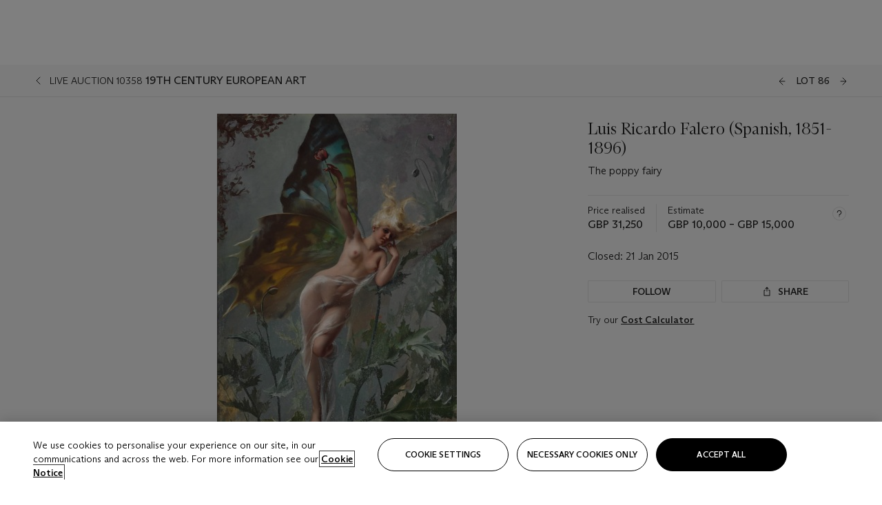

--- FILE ---
content_type: text/html; charset=utf-8
request_url: https://www.christies.com/lot/lot-luis-ricardo-falero-the-poppy-fairy-5865544/?from=salesummery&intobjectid=5865544
body_size: 28375
content:



<!DOCTYPE html>
<html class="no-js" lang="en">
<head>
    <meta charset="utf-8" />
    
    


<script type="text/plain" class="optanon-category-2">
        
        var xmlHttp = new XMLHttpRequest();
        xmlHttp.open( "HEAD", "https://js.monitor.azure.com/scripts/b/ai.2.min.js", false );
        xmlHttp.onload = function() {
            if (xmlHttp.status == 200) {

                
                !function (T, l, y) { var S = T.location, k = "script", D = "instrumentationKey", C = "ingestionendpoint", I = "disableExceptionTracking", E = "ai.device.", b = "toLowerCase", w = "crossOrigin", N = "POST", e = "appInsightsSDK", t = y.name || "appInsights"; (y.name || T[e]) && (T[e] = t); var n = T[t] || function (d) { var g = !1, f = !1, m = { initialize: !0, queue: [], sv: "5", version: 2, config: d }; function v(e, t) { var n = {}, a = "Browser"; return n[E + "id"] = a[b](), n[E + "type"] = a, n["ai.operation.name"] = S && S.pathname || "_unknown_", n["ai.internal.sdkVersion"] = "javascript:snippet_" + (m.sv || m.version), { time: function () { var e = new Date; function t(e) { var t = "" + e; return 1 === t.length && (t = "0" + t), t } return e.getUTCFullYear() + "-" + t(1 + e.getUTCMonth()) + "-" + t(e.getUTCDate()) + "T" + t(e.getUTCHours()) + ":" + t(e.getUTCMinutes()) + ":" + t(e.getUTCSeconds()) + "." + ((e.getUTCMilliseconds() / 1e3).toFixed(3) + "").slice(2, 5) + "Z" }(), iKey: e, name: "Microsoft.ApplicationInsights." + e.replace(/-/g, "") + "." + t, sampleRate: 100, tags: n, data: { baseData: { ver: 2 } } } } var h = d.url || y.src; if (h) { function a(e) { var t, n, a, i, r, o, s, c, u, p, l; g = !0, m.queue = [], f || (f = !0, t = h, s = function () { var e = {}, t = d.connectionString; if (t) for (var n = t.split(";"), a = 0; a < n.length; a++) { var i = n[a].split("="); 2 === i.length && (e[i[0][b]()] = i[1]) } if (!e[C]) { var r = e.endpointsuffix, o = r ? e.location : null; e[C] = "https://" + (o ? o + "." : "") + "dc." + (r || "services.visualstudio.com") } return e }(), c = s[D] || d[D] || "", u = s[C], p = u ? u + "/v2/track" : d.endpointUrl, (l = []).push((n = "SDK LOAD Failure: Failed to load Application Insights SDK script (See stack for details)", a = t, i = p, (o = (r = v(c, "Exception")).data).baseType = "ExceptionData", o.baseData.exceptions = [{ typeName: "SDKLoadFailed", message: n.replace(/\./g, "-"), hasFullStack: !1, stack: n + "\nSnippet failed to load [" + a + "] -- Telemetry is disabled\nHelp Link: https://go.microsoft.com/fwlink/?linkid=2128109\nHost: " + (S && S.pathname || "_unknown_") + "\nEndpoint: " + i, parsedStack: [] }], r)), l.push(function (e, t, n, a) { var i = v(c, "Message"), r = i.data; r.baseType = "MessageData"; var o = r.baseData; return o.message = 'AI (Internal): 99 message:"' + ("SDK LOAD Failure: Failed to load Application Insights SDK script (See stack for details) (" + n + ")").replace(/\"/g, "") + '"', o.properties = { endpoint: a }, i }(0, 0, t, p)), function (e, t) { if (JSON) { var n = T.fetch; if (n && !y.useXhr) n(t, { method: N, body: JSON.stringify(e), mode: "cors" }); else if (XMLHttpRequest) { var a = new XMLHttpRequest; a.open(N, t), a.setRequestHeader("Content-type", "application/json"), a.send(JSON.stringify(e)) } } }(l, p)) } function i(e, t) { f || setTimeout(function () { !t && m.core || a() }, 500) } var e = function () { var n = l.createElement(k); n.src = h; var e = y[w]; return !e && "" !== e || "undefined" == n[w] || (n[w] = e), n.onload = i, n.onerror = a, n.onreadystatechange = function (e, t) { "loaded" !== n.readyState && "complete" !== n.readyState || i(0, t) }, n }(); y.ld < 0 ? l.getElementsByTagName("head")[0].appendChild(e) : setTimeout(function () { l.getElementsByTagName(k)[0].parentNode.appendChild(e) }, y.ld || 0) } try { m.cookie = l.cookie } catch (p) { } function t(e) { for (; e.length;)!function (t) { m[t] = function () { var e = arguments; g || m.queue.push(function () { m[t].apply(m, e) }) } }(e.pop()) } var n = "track", r = "TrackPage", o = "TrackEvent"; t([n + "Event", n + "PageView", n + "Exception", n + "Trace", n + "DependencyData", n + "Metric", n + "PageViewPerformance", "start" + r, "stop" + r, "start" + o, "stop" + o, "addTelemetryInitializer", "setAuthenticatedUserContext", "clearAuthenticatedUserContext", "flush"]), m.SeverityLevel = { Verbose: 0, Information: 1, Warning: 2, Error: 3, Critical: 4 }; var s = (d.extensionConfig || {}).ApplicationInsightsAnalytics || {}; if (!0 !== d[I] && !0 !== s[I]) { var c = "onerror"; t(["_" + c]); var u = T[c]; T[c] = function (e, t, n, a, i) { var r = u && u(e, t, n, a, i); return !0 !== r && m["_" + c]({ message: e, url: t, lineNumber: n, columnNumber: a, error: i }), r }, d.autoExceptionInstrumented = !0 } return m }(y.cfg); function a() { y.onInit && y.onInit(n) } (T[t] = n).queue && 0 === n.queue.length ? (n.queue.push(a), n.trackPageView({})) : a() }(window, document, {
                    src: "https://js.monitor.azure.com/scripts/b/ai.2.min.js", crossOrigin: "anonymous",
                    onInit: function (sdk) {
                        sdk.addTelemetryInitializer(function (envelope) {
                            if (envelope.baseType == "RemoteDependencyData")
                            {
                                var excludedDomains = ["cdn.cookielaw.org","o2.mouseflow.com","s.acquire.io","app.acquire.io","seg.mmtro.com","christiesinc.tt.omtrdc.net","dpm.demdex.net","smetrics.christies.com","ct.pinterest.com","www.google-analytics.com"];

                                for (let i = 0; i < excludedDomains.length; i++)
                                {
                                    if (envelope.baseData.target.includes(excludedDomains[i]))
                                    {
                                        return false;
                                    }
                                }
                            }

                            return true;
                        });
                    },
                    cfg: {
                        instrumentationKey: "5c229b10-0be6-42b4-bfbf-0babaf38d0ac",
                        disableFetchTracking: false,
                        disablePageUnloadEvents: ["unload"]
                    }
                });
                
            }
        }

        try{
            xmlHttp.send( null );
        } catch (error) {
            // ignore: user is blocking scripts, what else can we do?
        }

</script>



    <script>
        window.chrGlobal = {"ismobileapp":false,"distribution_package_url":"https://dsl.assets.christies.com/distribution/production/latest/index.js","distribution_package_app_name":"","language":"en","analytics_env":"christiesprod","analytics_region_tag":"data-track","analytics_debug":false,"is_authenticated":false,"analytics_datalayer":true,"share":{"client_id":"ra-5fc8ecd336145103","items":[{"type":"email","label_txt":"Email","analytics_id":"live_socialshare_email","aria_share_title_txt":"Share via Email"}]},"labels":{"close_modal_txt":"Close modal window"},"access_token_expiration":"0"};
    </script>

<script type="module">
    import { initializePackage } from 'https://dsl.assets.christies.com/distribution/production/latest/index.js';
    initializePackage("sitecore");
</script>




    <title>Luis Ricardo Falero (Spanish, 1851-1896), The poppy fairy | Christie&#39;s</title>

    <meta name="description" content="The poppy fairy" />

    <meta name="keywords" content="Christie’s, Live Auction, Auction, Lot" />

    <link rel="canonical" href="https://www.christies.com/en/lot/lot-5865544" />

    <meta name="robots" content="all" />

    <meta name="christies-ctx-item" content="{DB47C573-0E0A-4C5F-A264-DB8584B23DD7}" />





    <meta name="og:title" content="Luis Ricardo Falero (Spanish, 1851-1896), The poppy fairy | Christie&#39;s" />

    <meta name="og:description" content="The poppy fairy" />

    <meta name="og:image" content="https://www.christies.com/img/LotImages/2015/CSK/2015_CSK_10358_0086_000(luis_ricardo_falero_the_poppy_fairy031408).jpg?mode=max" />

    <meta name="og:type" content="website" />

    <meta name="og:url" content="https://www.christies.com/lot/lot-luis-ricardo-falero-the-poppy-fairy-5865544/?from=salesummery&amp;intobjectid=5865544" />




<meta name="viewport" content="width=device-width, initial-scale=1" />
<meta http-equiv="X-UA-Compatible" content="IE=edge" />
<meta name="format-detection" content="telephone=no">

<link href="https://dsl.assets.christies.com/design-system-library/production/critical.min.css" rel="preload stylesheet" as="style" fetchpriority="high" />
<link href="https://dsl.assets.christies.com/design-system-library/production/arizona.min.css" rel="preload stylesheet" as="style" fetchpriority="high" />

<script src="https://dsl.assets.christies.com/design-system-library/production/critical.min.js" async></script>
<script type="module" src="https://dsl.assets.christies.com/design-system-library/production/christies-design-system-library.esm.js" defer></script>
<script nomodule src="https://dsl.assets.christies.com/design-system-library/production/christies-design-system-library.js" defer></script>
<link href="https://dsl.assets.christies.com/design-system-library/production/christies-design-system-library.css" rel="preload stylesheet" as="style" fetchpriority="high" />

<script>
    function getRootNode(o) { return "object" == typeof o && Boolean(o.composed) ? getShadowIncludingRoot(this) : getRoot(this) } function getShadowIncludingRoot(o) { var t = getRoot(o); return isShadowRoot(t) ? getShadowIncludingRoot(t.host) : t } function getRoot(o) { return null != o.parentNode ? getRoot(o.parentNode) : o }
    function isShadowRoot(o) { return "#document-fragment" === o.nodeName && "ShadowRoot" === o.constructor.name } Object.defineProperty(Node.prototype, "getRootNode", { enumerable: !1, configurable: !1, value: getRootNode });
</script>




<link rel='shortcut icon' type='image/x-icon' href='/Assets/Discovery.Project.Website/V2023/favicons/favicon.ico'><link rel='icon' type='image/png' href='/Assets/Discovery.Project.Website/V2023/favicons/favicon-16x16.png' sizes='16x16'><link rel='icon' type='image/png' href='/Assets/Discovery.Project.Website/V2023/favicons/favicon-32x32.png' sizes='32x32'><link rel='apple-touch-icon' type='image/png' href='/Assets/Discovery.Project.Website/V2023/favicons/apple-touch-icon-57x57.png' sizes='57x57'><link rel='apple-touch-icon' type='image/png' href='/Assets/Discovery.Project.Website/V2023/favicons/apple-touch-icon-60x60.png' sizes='60x60'><link rel='apple-touch-icon' type='image/png' href='/Assets/Discovery.Project.Website/V2023/favicons/apple-touch-icon-72x72.png' sizes='72x72'><link rel='apple-touch-icon' type='image/png' href='/Assets/Discovery.Project.Website/V2023/favicons/apple-touch-icon-76x76.png' sizes='76x76'><link rel='apple-touch-icon' type='image/png' href='/Assets/Discovery.Project.Website/V2023/favicons/apple-touch-icon-114x114.png' sizes='114x114'><link rel='apple-touch-icon' type='image/png' href='/Assets/Discovery.Project.Website/V2023/favicons/apple-touch-icon-120x120.png' sizes='120x120'><link rel='apple-touch-icon' type='image/png' href='/Assets/Discovery.Project.Website/V2023/favicons/apple-touch-icon-144x144.png' sizes='144x144'><link rel='apple-touch-icon' type='image/png' href='/Assets/Discovery.Project.Website/V2023/favicons/apple-touch-icon-152x152.png' sizes='152x152'><link rel='apple-touch-icon' type='image/png' href='/Assets/Discovery.Project.Website/V2023/favicons/apple-touch-icon-167x167.png' sizes='167x167'><link rel='apple-touch-icon' type='image/png' href='/Assets/Discovery.Project.Website/V2023/favicons/apple-touch-icon-180x180.png' sizes='180x180'><link rel='apple-touch-icon' type='image/png' href='/Assets/Discovery.Project.Website/V2023/favicons/apple-touch-icon-1024x1024.png' sizes='1024x1024'><link rel='apple-touch-startup-image' media='(min-width: 320px) and (min-height: 480px) and (-webkit-device-pixel-ratio: 1)' type='image/png' href='/Assets/Discovery.Project.Website/V2023/favicons/apple-touch-startup-image-320x460.png'><link rel='apple-touch-startup-image' media='(min-width: 320px) and (min-height: 480px) and (-webkit-device-pixel-ratio: 2)' type='image/png' href='/Assets/Discovery.Project.Website/V2023/favicons/apple-touch-startup-image-640x920.png'><link rel='apple-touch-startup-image' media='(min-width: 320px) and (min-height: 568px) and (-webkit-device-pixel-ratio: 2)' type='image/png' href='/Assets/Discovery.Project.Website/V2023/favicons/apple-touch-startup-image-640x1096.png'><link rel='apple-touch-startup-image' media='(min-width: 375px) and (min-height: 667px) and (-webkit-device-pixel-ratio: 2)' type='image/png' href='/Assets/Discovery.Project.Website/V2023/favicons/apple-touch-startup-image-750x1294.png'><link rel='apple-touch-startup-image' media='(min-width: 414px) and (min-height: 736px) and (orientation: landscape) and (-webkit-device-pixel-ratio: 3)' type='image/png' href='/Assets/Discovery.Project.Website/V2023/favicons/apple-touch-startup-image-1182x2208.png'><link rel='apple-touch-startup-image' media='(min-width: 414px) and (min-height: 736px) and (orientation: portrait) and (-webkit-device-pixel-ratio: 3)' type='image/png' href='/Assets/Discovery.Project.Website/V2023/favicons/apple-touch-startup-image-1242x2148.png'><link rel='apple-touch-startup-image' media='(min-width: 414px) and (min-height: 736px) and (orientation: portrait) and (-webkit-device-pixel-ratio: 3)' type='image/png' href='/Assets/Discovery.Project.Website/V2023/favicons/apple-touch-startup-image-748x1024.png'><link rel='apple-touch-startup-image' media='(min-width: 768px) and (min-height: 1024px) and (orientation: portrait) and (-webkit-device-pixel-ratio: 1)' type='image/png' href='/Assets/Discovery.Project.Website/V2023/favicons/apple-touch-startup-image-768x1004.png'><link rel='apple-touch-startup-image' media='(min-width: 768px) and (min-height: 1024px) and (orientation: landscape) and (-webkit-device-pixel-ratio: 2)' type='image/png' href='/Assets/Discovery.Project.Website/V2023/favicons/apple-touch-startup-image-1496x2048.png'><link rel='apple-touch-startup-image' media='(min-width: 768px) and (min-height: 1024px) and (orientation: portrait) and (-webkit-device-pixel-ratio: 2)' type='image/png' href='/Assets/Discovery.Project.Website/V2023/favicons/apple-touch-startup-image-1536x2008.png'><link rel='icon' type='image/png' href='/Assets/Discovery.Project.Website/V2023/favicons/coast-228x228.png'>
        <meta name="mobile-web-app-capable" content="yes" />
        <meta name="theme-color" content="#fff" />
        <meta name="application-name" content="Christie&#39;s" />
        <meta name="apple-mobile-web-app-capable" content="yes" />
        <meta name="apple-mobile-web-app-status-bar-style" content="black-translucent" />
        <meta name="apple-mobile-web-app-title" content="Christie&#39;s" />
        <meta name="msapplication-TileColor" content="#fff" />
        <meta name="msapplication-TileImage" content="/Assets/Discovery.Project.Website/mstile-144x144.png" />
        <meta name="msapplication-config" content="\Assets\Discovery.Project.Website\favicons\browserconfig.xml" />
        <meta name="yandex-tableau-widget" content="\Assets\Discovery.Project.Website\favicons\yandex-browser-manifest.json" />



    <script>
    var $buoop = {
        required: { e: -4, f: -3, o: -3, s: -1, c: -3 }, insecure: true, unsupported: true, api: 2020.02, text: {
            'msg': 'Your web browser ({brow_name}) is out of date.',
            'msgmore': 'Update your browser for more security, speed and the best experience on this site.',
            'bupdate': 'Update browser',
            'bignore': 'Ignore',
            'remind': 'You will be reminded in {days} days.',
            'bnever': 'Never show again'
        }
    };
    function $buo_f() {
        var e = document.createElement("script");
        e.src = "//browser-update.org/update.min.js";
        document.body.appendChild(e);
    };
    try { document.addEventListener("DOMContentLoaded", $buo_f, false) }
    catch (e) { window.attachEvent("onload", $buo_f) }
    </script>





<style>
    .chr-theme--living-color.chr-theme--living-color {
        --c-accent: 0, 0%, 97%;
        --c-dominant: 0, 0%, 13%;
    }
</style>
</head>
    <body>
        
        




<script>
    window.chrComponents = window.chrComponents || {};
    window.chrComponents.header = {"data":{"header":{"language":"en","language_id":"1","is_authenticated":false,"page_refresh_after_sign_in":true,"page_refresh_after_sign_out":true,"sign_up_account_url":"https://signup.christies.com/signup","sign_up_from_live_chat_account_url":"https://signup.christies.com/signup?fromLiveChat=true","forgot_your_password_url":"/mychristies/passwordretrieval.aspx","login_aws_waf_security_script_url":"https://671144c6c9ff.us-east-1.sdk.awswaf.com/671144c6c9ff/11d0f81935d9/challenge.js","sign_in_api_endpoint":{"url":"https://dw-prod-auth.christies.com","path":"auth/api/v1/login","method":"POST","parameters":{"fromSignInToBid":""}},"sign_out_api_endpoint":{"url":"https://dw-prod-auth.christies.com","path":"auth/api/v1/logout","method":"POST","parameters":{"currentPageUri":""}},"sliding_session_api_endpoint":{"url":"https://dw-prod-auth.christies.com","path":"auth/api/v1/refresh","method":"POST","parameters":null},"languages":[{"title_txt":"繁","full_title_txt":"Traditional Chinese","aria_label_txt":"Traditional Chinese","query_string_parameters":{"lid":"3","sc_lang":"zh"}},{"title_txt":"简","full_title_txt":"Simplified Chinese","aria_label_txt":"Simplified Chinese","query_string_parameters":{"lid":"4","sc_lang":"zh-cn"}}],"search":{"url":"/en/search","redirect_keywords":["Gooding","internship"],"numbers_of_letters_to_start":0,"time_to_start":0},"access_token_expiration":"0"}},"labels":{"aria_back_to_parent_txt":"Back to parent menu","aria_expanded_menu_item_txt":"Press arrow down to enter the secondary menu","aria_main_nav_txt":"Primary","aria_menu_txt":"Menu","aria_search_btn_txt":"Submit search","aria_search_txt":"Search","aria_skip_link_txt":"Skip links","aria_user_navigation_txt":"User navigation","back_button_txt":"Back","choose_language_txt":"Choose language","language_label_txt":"English","language_txt":"Language","placeholder_txt":"Search by keyword","skip_link_txt":"Skip to main content","view_all_txt":"View all","login_modal_title_txt":"Sign in to your account","login_modal_title_from_live_chat_txt":"Please log in or create an account to chat with a client service representative","login_modal_username_txt":"Email address","login_modal_username_required_error_txt":"Please enter your email address","login_modal_password_txt":"Password","login_modal_password_required_error_txt":"Please enter your password","login_modal_forgot_your_password_txt":"Forgot your password?","login_modal_sign_in_txt":"Sign in","login_modal_create_new_account_txt":"Create an account","login_modal_show_password_txt":"Reveal password","login_modal_hide_password_txt":"Hide password","login_modal_error_txt":"Something went wrong. Please try again.","login_modal_invalid_credentials_txt":"Your email address and password do not match. Please try again.","login_modal_account_locked_txt":"Your account has been temporarily locked due to multiple login attempts. We’ve sent you an email with instructions on how to unlock it. For more help, contact <a class=\"chr-alert-next__content__link\" href=\"https://christies.com/\" target=\"_blank\">Client Services</a>.","refresh_modal_title_txt":"You've been signed out!","refresh_modal_message_txt":"You are no longer authenticated. Please refresh your page and sign in again if you wish to bid in auctions.","refresh_modal_button_txt":"Refresh the page"}};
</script>

<style>
    :root {
        /* Header heights for CLS prevention */
        --header-height-mobile: 56px;   /* Height for mobile screens */
        --header-height-desktop: 94px;  /* Height for desktop screens */
    }
    #headerHost {
        height: var(--header-height-mobile);
    }

    @media (min-width: 1280px) {
        #headerHost {
            height: var(--header-height-desktop);
        }
    }

</style>

<div id="headerHost">
    <template shadowrootmode="open">
        <link rel="stylesheet" href="https://dsl.assets.christies.com/react-legacy-integration/production/latest/index.css" />
        <div id="headerRoot" />
    </template>
</div>

<script type="module">
    import ReactTools, { Header, AuthContext } from 'https://dsl.assets.christies.com/react-legacy-integration/production/latest/index.js';

    const shadowRoot = document.getElementById('headerHost').shadowRoot
    const root = ReactTools.createRoot(shadowRoot.getElementById("headerRoot"));

    const authParams = {
        login: () => { window.dispatchEvent(new CustomEvent("chr.openLoginModal")) },
        logout: () => { window.dispatchEvent(new CustomEvent("chr.logout")) },
        isAuthenticated: false,
        getToken: () => "",
    }

    root.render(
        ReactTools.createElement(AuthContext.Provider, { value: authParams }, ReactTools.createElement(Header, {
                headerData: {"data":{"language":"en","logo":{"title_txt":"Christie's","url":"/en","analytics_id":"logo"},"search":{"url":"/en/search","redirect_keywords":["Gooding","internship"],"numbers_of_letters_to_start":0,"time_to_start":0},"languages":[{"title_txt":"EN","full_title_txt":"English","aria_label_txt":"English","query_string_parameters":{"lid":"1","sc_lang":"en"}},{"title_txt":"繁","full_title_txt":"Traditional Chinese","aria_label_txt":"Traditional Chinese","query_string_parameters":{"lid":"3","sc_lang":"zh"}},{"title_txt":"简","full_title_txt":"Simplified Chinese","aria_label_txt":"Simplified Chinese","query_string_parameters":{"lid":"4","sc_lang":"zh-cn"}}],"main_navigation_links":[{"secondary_navigation_links":[{"show_view_all":false,"items":[{"title_txt":"Upcoming auctions","url":"/en/calendar?filters=|event_live|event_115|","analytics_id":"upcomingauctions","truncate_at_two_lines":false},{"title_txt":"Current exhibitions","url":"https://www.christies.com/en/stories/on-view-4323c96e8d15434092ff8abf2f2070fc?sc_mode=normal","analytics_id":"currentexhibitions","truncate_at_two_lines":false},{"title_txt":"Browse all art and objects","url":"/en/browse?sortby=relevance","analytics_id":"browseallartandobjects","truncate_at_two_lines":false},{"title_txt":"Auction results","url":"https://www.christies.com/en/results","analytics_id":"auctionresults","truncate_at_two_lines":false}],"title_txt":"Calendar","url":"https://www.christies.com/en/calendar","analytics_id":"calendar"},{"show_view_all":true,"items":[{"title_txt":"Visions of the West: The William I. Koch Collection Day Sale","url":"/en/auction/visions-of-the-west-the-william-i-koch-collection-day-sale-31072/","analytics_id":"visionsofthewestthewilliamikochcollectiondaysale","truncate_at_two_lines":false},{"title_txt":"COLLECTOR/CONNOISSEUR: The Max N. Berry Collection; American Art Evening Sale","url":"/en/auction/collector-connoisseur-the-max-n-berry-collection-american-art-evening-sale-24513-nyr/","analytics_id":"collectorconnoisseurthemaxnberrycollectionamericanarteveningsale","truncate_at_two_lines":false},{"title_txt":"COLLECTOR/CONNOISSEUR: The Max N. Berry Collections; American Art Day Sale","url":"/en/auction/collector-connoisseur-the-max-n-berry-collections-american-art-day-sale-24514-nyr/","analytics_id":"collectorconnoisseurthemaxnberrycollectionamericanartdaysale","truncate_at_two_lines":false},{"title_txt":"We the People: America at 250","url":"/en/auction/we-the-people-america-at-250-24256-nyr/","analytics_id":"wethepeopleamericaat250","truncate_at_two_lines":false},{"title_txt":"19th Century American and Western Art","url":"/en/auction/19th-century-american-and-western-art-24103-nyr/","analytics_id":"19thcenturyamericanandwesternart","truncate_at_two_lines":false},{"title_txt":"COLLECTOR/CONNOISEUR: The Max N. Berry Collections Monotypes by Maurice Brazil Prendergast Online Sale","url":"/en/auction/collector-connoiseur-the-max-n-berry-collections-monotypes-by-maurice-brazil-prendergast-online-sale-24800-nyr/","analytics_id":"collectorconnoiseurthemaxnberrycollectionsmonotypes","truncate_at_two_lines":false},{"title_txt":"COLLECTOR/CONNOISSEUR: The Max N. Berry Collections; American Art Online Sale","url":"/en/auction/collector-connoisseur-the-max-n-berry-collections-american-art-online-sale-24515-nyr/","analytics_id":"collectorconnoiseurthemaxnberrycollectionsamericanart","truncate_at_two_lines":false},{"title_txt":"Fine and Rare Wines & Spirits Online: New York Edition","url":"/en/auction/fine-and-rare-wines-spirits-online-new-york-edition-24219-nyr/","analytics_id":"fineandrarewinesandspiritsonlinenewyorkedition","truncate_at_two_lines":false},{"title_txt":"The American Collector","url":"/en/auction/the-american-collector-23898-nyr/","analytics_id":"theamericancollector","truncate_at_two_lines":false},{"title_txt":"Rétromobile Paris","url":"/en/auction/r-tromobile-paris-24647-pag/","analytics_id":"retromobileparis","truncate_at_two_lines":false},{"title_txt":"Antiquities","url":"/en/auction/antiquities-24243-nyr/","analytics_id":"antiquities","truncate_at_two_lines":false},{"title_txt":"The Historic Cellar of Jürgen Schwarz: Five Decades of Collecting Part II","url":"/en/auction/the-historic-cellar-of-j-rgen-schwarz-five-decades-of-collecting-part-ii-24460-hgk/","analytics_id":"thehistoriccellarofjurgenschwarzfivedecadesofcollectingpartii","truncate_at_two_lines":false},{"title_txt":"Mathilde and Friends in Paris","url":"/en/auction/mathilde-and-friends-in-paris-24667-par/","analytics_id":"mathildeandfriendsinparis","truncate_at_two_lines":false},{"title_txt":"Old Masters","url":"/en/auction/old-masters-23933-nyr/","analytics_id":"oldmasters","truncate_at_two_lines":false},{"title_txt":"Old Master Paintings and Sculpture Part II ","url":"/en/auction/old-master-paintings-and-sculpture-part-ii-30918/","analytics_id":"oldmasterpaintingsandsculpturepartii","truncate_at_two_lines":false},{"title_txt":"Fine Printed Books and Manuscripts including Americana","url":"/en/auction/fine-printed-books-and-manuscripts-including-americana-23758-nyr/","analytics_id":"fineprintedbooksandmanuscriptsincludingamericana","truncate_at_two_lines":false}],"title_txt":"Current Auctions","url":"/en/calendar?filters=|event_live|event_115|","analytics_id":"currentauctions"},{"show_view_all":true,"items":[{"title_txt":"Americana Week | New York","url":"https://www.christies.com/en/events/americana-week/browse-all-lots","analytics_id":"americanaweeknewyork","truncate_at_two_lines":true},{"title_txt":"Visions of the West: The William I. Koch Collection | New York","url":"/en/events/visions-of-the-west-the-william-i-koch-collection/browse-all-lots?sortby=relevance","analytics_id":"visionsofthewestthewilliamikochcollection","truncate_at_two_lines":true},{"title_txt":"COLLECTOR/CONNOISSEUR The Max N. Berry Collections | New York","url":"/en/events/the-max-n-berry-collections","analytics_id":"maxnberrycollections","truncate_at_two_lines":true},{"title_txt":"Classic Week | New York","url":"https://www.christies.com/en/events/classic-week-new-york/what-is-on","analytics_id":"thecollectionofhrodessrandpatriciahart","truncate_at_two_lines":true},{"title_txt":"The Irene Roosevelt Aiken Collection | New York","url":"https://www.christies.com/en/events/the-irene-roosevelt-aitken-collection/what-is-on","analytics_id":"irenrooseveltaitkennewyork","truncate_at_two_lines":true},{"title_txt":"The Jim Irsay Collection | New York","url":"/en/events/the-jim-irsay-collection","analytics_id":"thejimirsaycollection","truncate_at_two_lines":false}],"title_txt":"Featured","url":"/en/calendar","analytics_id":"featured"}],"title_txt":"Auctions","url":"https://www.christies.com/en/calendar","analytics_id":"auctions"},{"secondary_navigation_links":[{"show_view_all":false,"items":[],"title_txt":"Decorative Arts For Your Home","url":"https://www.private.christies.com/","analytics_id":"decorativeartsforyourhome"},{"show_view_all":true,"items":[{"title_txt":"19th Century Furniture and Works of Art","url":"/en/private-sales/categories?filters=%7CDepartmentIds%7B68%7D%7C","analytics_id":"19thcenturyfurnitureandworksofart","truncate_at_two_lines":true},{"title_txt":"American Art","url":"/private-sales/categories?filters=DepartmentIds%7B3%7D","analytics_id":"americanart","truncate_at_two_lines":false},{"title_txt":"European Furniture & Works of Art","url":"/en/private-sales/categories?filters=%7CDepartmentIds%7B26%7D%7C&loadall=false&page=1&sortby=PublishDate","analytics_id":"europeanfurnitureandworksofart","truncate_at_two_lines":true},{"title_txt":"Handbags and Accessories","url":"/private-sales/categories?filters=DepartmentIds%7B22%7D","analytics_id":"handbags","truncate_at_two_lines":false},{"title_txt":"Impressionist and Modern Art","url":"/private-sales/categories?filters=DepartmentIds%7B29%7D","analytics_id":"impressionistandmodernart","truncate_at_two_lines":false},{"title_txt":"Post War and Contemporary Art","url":"/private-sales/categories?filters=DepartmentIds%7B74%7D","analytics_id":"postwarandcontemporaryart","truncate_at_two_lines":false},{"title_txt":"Science and Natural History","url":"/private-sales/categories?filters=DepartmentIds%7B47%7D","analytics_id":"scienceandnaturalhistory","truncate_at_two_lines":false}],"title_txt":"Categories","url":"https://www.christies.com/en/private-sales/categories","analytics_id":"categories"},{"show_view_all":false,"items":[{"title_txt":"Request an estimate","url":"https://www.christies.com/selling-services/auction-services/auction-estimates/overview/","analytics_id":"requestanestimate","truncate_at_two_lines":false},{"title_txt":"Selling guide","url":"https://www.christies.com/en/help/selling-guide/overview","analytics_id":"sellingguide","truncate_at_two_lines":false},{"title_txt":"About Private Sales","url":"https://www.christies.com/en/private-sales/about","analytics_id":"aboutprivatesales","truncate_at_two_lines":false}],"title_txt":"Sell with us","url":"https://www.christies.com/en/help/selling-guide/overview","analytics_id":"sellwithus"}],"title_txt":"Private Sales","url":"/en/private-sales/whats-on-offer","analytics_id":"privatesales"},{"secondary_navigation_links":[{"show_view_all":false,"items":[{"title_txt":"Request an estimate","url":"https://www.christies.com/selling-services/auction-services/auction-estimates/overview/","analytics_id":"requestanestimate","truncate_at_two_lines":false},{"title_txt":"Finance your art","url":"https://www.christies.com/en/services/art-finance/overview","analytics_id":"financeyourart","truncate_at_two_lines":true},{"title_txt":"Selling guide","url":"https://www.christies.com/en/help/selling-guide/overview","analytics_id":"sellingguide","truncate_at_two_lines":false},{"title_txt":"Auction results","url":"https://www.christies.com/en/results","analytics_id":"auctionresults","truncate_at_two_lines":false}],"title_txt":"Sell with us","url":"https://www.christies.com/en/help/selling-guide/overview","analytics_id":"sellwithus"},{"show_view_all":true,"items":[{"title_txt":"19th Century European Art","url":"/en/departments/19th-century-european-art","analytics_id":"19thcenturyeuropeanart","truncate_at_two_lines":false},{"title_txt":"African and Oceanic Art","url":"/en/departments/african-and-oceanic-art","analytics_id":"africanandoceanicart","truncate_at_two_lines":false},{"title_txt":"American Art","url":"/en/departments/american-art","analytics_id":"americanart","truncate_at_two_lines":false},{"title_txt":"Ancient Art and Antiquities","url":"/en/departments/ancient-art-and-antiquities","analytics_id":"ancientartandantiquities","truncate_at_two_lines":false},{"title_txt":"Automobiles, Cars, Motorcycles and Automobilia","url":"/en/department/automobiles-cars-motorcycles-automobilia","analytics_id":"automobilescarsmotorcyclesandautomobilia","truncate_at_two_lines":false},{"title_txt":"Books and Manuscripts","url":"/en/departments/books-and-manuscripts","analytics_id":"booksandmanuscripts","truncate_at_two_lines":false},{"title_txt":"Chinese Ceramics and Works of Art","url":"/en/departments/chinese-ceramics-and-works-of-art","analytics_id":"chineseceramicsandworksofart","truncate_at_two_lines":false},{"title_txt":"Chinese Paintings","url":"/en/departments/chinese-paintings","analytics_id":"chinesepaintings","truncate_at_two_lines":false},{"title_txt":"Design","url":"/en/departments/design","analytics_id":"design","truncate_at_two_lines":false},{"title_txt":"European Furniture and Works of Art","url":"/en/departments/european-furniture-and-works-of-art","analytics_id":"europeanfurnitureandworksofart","truncate_at_two_lines":false},{"title_txt":"Handbags and Accessories","url":"/en/departments/handbags-and-accessories","analytics_id":"handbagsandaccessories","truncate_at_two_lines":false},{"title_txt":"Impressionist and Modern Art","url":"/en/departments/impressionist-and-modern-art","analytics_id":"impressionistandmodernart","truncate_at_two_lines":false},{"title_txt":"Islamic and Indian Art","url":"/en/departments/islamic-and-indian-art","analytics_id":"islamicandindianart","truncate_at_two_lines":false},{"title_txt":"Japanese Art","url":"/en/departments/japanese-art","analytics_id":"japaneseart","truncate_at_two_lines":false},{"title_txt":"Jewellery","url":"/en/departments/jewellery","analytics_id":"jewellery","truncate_at_two_lines":false},{"title_txt":"Latin American Art","url":"/en/departments/latin-american-art","analytics_id":"latinamericanart","truncate_at_two_lines":false},{"title_txt":"Modern and Contemporary Middle Eastern Art","url":"/en/departments/modern-and-contemporary-middle-eastern-art","analytics_id":"modernandcontemporarymiddleeasternart","truncate_at_two_lines":false},{"title_txt":"Old Master Drawings","url":"/en/departments/old-master-drawings","analytics_id":"oldmasterdrawings","truncate_at_two_lines":false},{"title_txt":"Old Master Paintings","url":"/en/departments/old-master-paintings","analytics_id":"oldmasterpaintings","truncate_at_two_lines":false},{"title_txt":"Photographs","url":"/en/departments/photographs","analytics_id":"photographs","truncate_at_two_lines":false},{"title_txt":"Post-War and Contemporary Art","url":"/en/departments/post-war-and-contemporary-art","analytics_id":"post-warandcontemporaryart","truncate_at_two_lines":false},{"title_txt":"Prints and Multiples","url":"/en/departments/prints-and-multiples","analytics_id":"printsandmultiples","truncate_at_two_lines":false},{"title_txt":"Private and Iconic Collections","url":"/en/departments/private-and-iconic-collections","analytics_id":"privateandiconiccollections","truncate_at_two_lines":false},{"title_txt":"Rugs and Carpets","url":"/en/departments/rugs-and-carpets","analytics_id":"rugsandcarpets","truncate_at_two_lines":false},{"title_txt":"Watches and Wristwatches","url":"/en/departments/watches-and-wristwatches","analytics_id":"watchesandwristwatches","truncate_at_two_lines":false},{"title_txt":"Wine and Spirits","url":"/en/departments/wine-and-spirits","analytics_id":"wineandspirits","truncate_at_two_lines":false}],"title_txt":"Departments","url":"https://www.christies.com/departments/Index.aspx","analytics_id":"departments"}],"title_txt":"Sell","url":"https://www.christies.com/en/help/selling-guide/overview","analytics_id":"sell"},{"secondary_navigation_links":[{"show_view_all":true,"items":[{"title_txt":"19th Century European Art","url":"/en/departments/19th-century-european-art","analytics_id":"19thcenturyeuropeanart","truncate_at_two_lines":false},{"title_txt":"African and Oceanic Art","url":"/en/departments/african-and-oceanic-art","analytics_id":"africanandoceanicart","truncate_at_two_lines":false},{"title_txt":"American Art","url":"/en/departments/american-art","analytics_id":"americanart","truncate_at_two_lines":false},{"title_txt":"Ancient Art and Antiquities","url":"/en/departments/ancient-art-and-antiquities","analytics_id":"ancientartandantiquities","truncate_at_two_lines":false},{"title_txt":"Automobiles, Cars, Motorcycles and Automobilia","url":"/en/department/automobiles-cars-motorcycles-automobilia","analytics_id":"automobilescarsmotorcyclesandautomobilia","truncate_at_two_lines":false},{"title_txt":"Books and Manuscripts","url":"/en/departments/books-and-manuscripts","analytics_id":"booksandmanuscripts","truncate_at_two_lines":false},{"title_txt":"Chinese Ceramics and Works of Art","url":"/en/departments/chinese-ceramics-and-works-of-art","analytics_id":"chineseceramicsandworksofart","truncate_at_two_lines":false},{"title_txt":"Chinese Paintings","url":"/en/departments/chinese-paintings","analytics_id":"chinesepaintings","truncate_at_two_lines":false},{"title_txt":"Design","url":"/en/departments/design","analytics_id":"design","truncate_at_two_lines":false},{"title_txt":"European Furniture and Works of Art","url":"/en/departments/european-furniture-and-works-of-art","analytics_id":"europeanfurnitureandworksofart","truncate_at_two_lines":false},{"title_txt":"European Sculpture and Works of Art","url":"/en/departments/european-sculpture","analytics_id":"europeansculptureandworksofart","truncate_at_two_lines":false},{"title_txt":"Guitars","url":"https://www.christies.com/en/department/guitars","analytics_id":"guitars","truncate_at_two_lines":false},{"title_txt":"Handbags and Accessories","url":"/en/departments/handbags-and-accessories","analytics_id":"handbagsandaccessories","truncate_at_two_lines":false},{"title_txt":"Impressionist and Modern Art","url":"/en/departments/impressionist-and-modern-art","analytics_id":"impressionistandmodernart","truncate_at_two_lines":false},{"title_txt":"Indian, Himalayan and Southeast Asian Art","url":"/en/departments/indian-himalayan-and-southeast-asian-art","analytics_id":"indianhimalayanandsoutheastasianart","truncate_at_two_lines":false},{"title_txt":"Islamic and Indian Art","url":"/en/departments/islamic-and-indian-art","analytics_id":"islamicandindianart","truncate_at_two_lines":false},{"title_txt":"Japanese Art","url":"/en/departments/japanese-art","analytics_id":"japaneseart","truncate_at_two_lines":false},{"title_txt":"Jewellery","url":"/en/departments/jewellery","analytics_id":"jewellery","truncate_at_two_lines":false},{"title_txt":"Judaica","url":"/en/events/judaica","analytics_id":"judaica","truncate_at_two_lines":false},{"title_txt":"Latin American Art","url":"/en/departments/latin-american-art","analytics_id":"latinamericanart","truncate_at_two_lines":false},{"title_txt":"Modern and Contemporary Middle Eastern Art","url":"/en/departments/modern-and-contemporary-middle-eastern-art","analytics_id":"modernandcontemporarymiddleeasternart","truncate_at_two_lines":false},{"title_txt":"Modern British and Irish Art","url":"/en/departments/modern-british-and-irish-art","analytics_id":"modernbritishandirishart","truncate_at_two_lines":false},{"title_txt":"Old Master Drawings","url":"/en/departments/old-master-drawings","analytics_id":"oldmasterdrawings","truncate_at_two_lines":false},{"title_txt":"Old Master Paintings","url":"/en/departments/old-master-paintings","analytics_id":"oldmasterpaintings","truncate_at_two_lines":false},{"title_txt":"Photographs","url":"/en/departments/photographs","analytics_id":"photographs","truncate_at_two_lines":false},{"title_txt":"Post-War and Contemporary Art","url":"/en/departments/post-war-and-contemporary-art","analytics_id":"post-warandcontemporaryart","truncate_at_two_lines":false},{"title_txt":"Prints and Multiples","url":"/en/departments/prints-and-multiples","analytics_id":"printsandmultiples","truncate_at_two_lines":false},{"title_txt":"Private and Iconic Collections","url":"/en/departments/private-and-iconic-collections","analytics_id":"privateandiconiccollections","truncate_at_two_lines":false},{"title_txt":"Rugs and Carpets","url":"/en/departments/rugs-and-carpets","analytics_id":"rugsandcarpets","truncate_at_two_lines":false},{"title_txt":"Science and Natural History","url":"/en/departments/science-and-natural-history","analytics_id":"scienceandnaturalhistory","truncate_at_two_lines":false},{"title_txt":"Silver","url":"/en/departments/silver","analytics_id":"silver","truncate_at_two_lines":false},{"title_txt":"South Asian Modern and Contemporary Art","url":"/en/departments/south-asian-modern-contemporary-art","analytics_id":"southasianmoderncontemporaryart","truncate_at_two_lines":false},{"title_txt":"Sports Memorabilia","url":"/en/departments/sports-memorabilia","analytics_id":"sportsmemorabilia","truncate_at_two_lines":false},{"title_txt":"Watches and Wristwatches","url":"/en/departments/watches-and-wristwatches","analytics_id":"watchesandwristwatches","truncate_at_two_lines":false},{"title_txt":"Wine and Spirits","url":"/en/departments/wine-and-spirits","analytics_id":"wineandspirits","truncate_at_two_lines":false}],"title_txt":"Departments","url":"/en/departments","analytics_id":"departments"}],"title_txt":"Departments","url":"/en/departments","analytics_id":"departments"},{"secondary_navigation_links":[{"show_view_all":true,"items":[{"title_txt":"Rare cars at Rétromobile Paris","url":"/en/stories/retromobile-paris-gooding-christies-inaugural-european-sale-featuring-ferrari-talbot-lago-ballot-03ce8b8cab6f44aab934422afa8827bd?sc_mode=normal","analytics_id":"rarecarsatretromobileparis","truncate_at_two_lines":true},{"title_txt":"Visions of the West: The William I. Koch Collection","url":"/en/stories/tylee-abbott-american-western-art-31a09a40b0a84583bbaa659ffea3cda5","analytics_id":"visionsofthewestthewilliamikochcollection","truncate_at_two_lines":true},{"title_txt":"Inside Irene Roosevelt Aitken’s Fifth Avenue apartment","url":"/en/stories/irene-roosevelt-aitken-collection-82eae93bd5f74f79ba73ed2502ef3116?sc_mode=normal","analytics_id":"insideirenerooseveltaitkensfifthavenueapartment","truncate_at_two_lines":true},{"title_txt":"Canaletto’s ‘Venice, the Bucintoro at the Molo on Ascension Day’","url":"/en/stories/canaletto-venice-bucintoro-molo-ascension-day-5f3d44fd1d6c407f9d264da24b4d99f2","analytics_id":"canalettosvenicethebucintoroatthemoloonascensionday","truncate_at_two_lines":true},{"title_txt":"25 years of iconic design at Galerie kreo","url":"/en/stories/galerie-kreo-paris-exhibition-icons-of-21st-century-design-f0b72f9727d4464ebf973dad67e0d5d3","analytics_id":"25yearsoficonicdesignatgaleriekreo","truncate_at_two_lines":true},{"title_txt":"Must-see exhibitions in New York","url":"/en/stories/top-new-york-art-exhibitions-2026-a10bc7a155b04c2b8ede7350acf28aad","analytics_id":"must-seeexhibitionsinnewyork","truncate_at_two_lines":true}],"title_txt":"Read","url":"https://www.christies.com/en/stories/archive","analytics_id":"read"},{"show_view_all":false,"items":[{"title_txt":"Current exhibitions","url":"https://www.christies.com/en/stories/on-view-4323c96e8d15434092ff8abf2f2070fc","analytics_id":"currentexhibition","truncate_at_two_lines":false},{"title_txt":"Locations","url":"https://www.christies.com/en/locations/salerooms","analytics_id":"locations","truncate_at_two_lines":false}],"title_txt":"Visit","url":"https://www.christies.com/en/locations/salerooms","analytics_id":"visit"},{"show_view_all":true,"items":[{"title_txt":"Barbara Hepworth","url":"https://www.christies.com/en/artists/barbara-hepworth","analytics_id":"barbarahepworth","truncate_at_two_lines":false},{"title_txt":"Ferrari","url":"https://www.christies.com/en/artists/ferrari","analytics_id":"ferrari","truncate_at_two_lines":false},{"title_txt":"Frederic Remington","url":"https://www.christies.com/en/artists/frederic-remington","analytics_id":"fredericremington","truncate_at_two_lines":false},{"title_txt":"John James Audubon","url":"https://www.christies.com/en/artists/john-james-audubon","analytics_id":"johnjamesaudubon","truncate_at_two_lines":false},{"title_txt":"Keith Haring","url":"https://www.christies.com/en/artists/keith-haring","analytics_id":"keithharing","truncate_at_two_lines":false},{"title_txt":"Meissen porcelain & ceramics","url":"https://www.christies.com/en/artists/meissen","analytics_id":"meissenporcelainandceramics","truncate_at_two_lines":false},{"title_txt":"Michaël Borremans","url":"https://www.christies.com/en/artists/michael-borremans","analytics_id":"michaelborremans","truncate_at_two_lines":false},{"title_txt":"Oskar Schlemmer","url":"https://www.christies.com/en/artists/oskar-schlemmer","analytics_id":"oskarschlemmer","truncate_at_two_lines":false}],"title_txt":"Artists and Makers","url":"https://www.christies.com/en/artists","analytics_id":"artistsandmakers"}],"title_txt":"Discover","url":"https://www.christies.com/en/stories/archive","analytics_id":"discover"},{"secondary_navigation_links":[{"show_view_all":false,"items":[{"title_txt":"Request an estimate","url":"https://www.christies.com/selling-services/auction-services/auction-estimates/overview/","analytics_id":"requestanestimate","truncate_at_two_lines":true},{"title_txt":"Valuations, Appraisals and Professional Advisor Services","url":"/en/services/valuations-appraisals-and-professional-advisor-services/overview","analytics_id":"valuationsappraisalsandprofessionaladvisorservices","truncate_at_two_lines":true},{"title_txt":"Private Sales","url":"/en/private-sales/whats-on-offer","analytics_id":"privatesales","truncate_at_two_lines":true},{"title_txt":"Christie’s Education","url":"/en/christies-education/courses","analytics_id":"christieseducation","truncate_at_two_lines":true},{"title_txt":"Christie’s Art Finance","url":"/en/services/art-finance/overview","analytics_id":"christiesartfinance","truncate_at_two_lines":true},{"title_txt":"Christie’s Ventures","url":"/en/services/christies-ventures/overview","analytics_id":"christiesventures","truncate_at_two_lines":true}],"title_txt":"Services","url":"/en/services","analytics_id":"services"}],"title_txt":"Services","url":"/en/services","analytics_id":"services"}],"upper_navigation_links":[],"user_actions":[{"id":"my-account","title_txt":"My account","url":"/mychristies/activities.aspx?activitytype=wc&submenutapped=true","analytics_id":"myaccount"},{"id":"sign-in","title_txt":"Sign in","url":null,"analytics_id":"signin"},{"id":"sign-out","title_txt":"Sign out","url":null,"analytics_id":"signout"}]},"labels":{"aria_back_to_parent_txt":"Back to parent menu","aria_expanded_menu_item_txt":"Press arrow down to enter the secondary menu","aria_main_nav_txt":"Primary","aria_menu_txt":"Menu","aria_search_btn_txt":"Submit search","aria_search_txt":"Search","aria_skip_link_txt":"Skip links","aria_user_navigation_txt":"User navigation","back_button_txt":"Back","choose_language_txt":"Choose language","language_label_txt":"English","language_txt":"Language","placeholder_txt":"Search by keyword","skip_link_txt":"Skip to main content","view_all_txt":"View all","login_modal_title_txt":"Sign in to your account","login_modal_title_from_live_chat_txt":"Please log in or create an account to chat with a client service representative","login_modal_username_txt":"Email address","login_modal_username_required_error_txt":"Please enter your email address","login_modal_password_txt":"Password","login_modal_password_required_error_txt":"Please enter your password","login_modal_forgot_your_password_txt":"Forgot your password?","login_modal_sign_in_txt":"Sign in","login_modal_create_new_account_txt":"Create an account","login_modal_show_password_txt":"Reveal password","login_modal_hide_password_txt":"Hide password","login_modal_error_txt":"Something went wrong. Please try again.","login_modal_invalid_credentials_txt":"Your email address and password do not match. Please try again.","login_modal_account_locked_txt":"Your account has been temporarily locked due to multiple login attempts. We’ve sent you an email with instructions on how to unlock it. For more help, contact <a class=\"chr-alert-next__content__link\" href=\"https://christies.com/\" target=\"_blank\">Client Services</a>.","refresh_modal_title_txt":"You've been signed out!","refresh_modal_message_txt":"You are no longer authenticated. Please refresh your page and sign in again if you wish to bid in auctions.","refresh_modal_button_txt":"Refresh the page"}}
        })),
    );
</script>





<script>
    window.chrComponents = window.chrComponents || {};
    window.chrComponents.live_chat = {
  "data": {
    "get_user_details_api_endpoint": {
      "url": "https://www.christies.com",
      "path": "ChristiesAPIServices/DotcomAPIs/api/mychristies/GetUserDetails",
      "method": "POST"
    }
  }
};
</script>

<div class="chr-live-chat">
    <chr-live-chat></chr-live-chat>
</div>    <main>
        




    <script>
        var AnalyticsDataLayer = {"page":{"name":"Lot","channel":"Lot Content","language":"en","template":"Lot"},"user":{"status":"Not Logged In/No Account","GUID":"","platform":"web"},"events":{"lot_view":true}};
    </script>





  <script>
        var EnableCookieBanner = true;
        var IsMobileApp = false;
  </script>
  <script src="https://code.jquery.com/jquery-3.5.1.min.js" integrity="sha256-9/aliU8dGd2tb6OSsuzixeV4y/faTqgFtohetphbbj0=" crossorigin="anonymous"></script>
  <script src="//code.jquery.com/jquery-migrate-3.3.2.js"></script>
  <script src="//assets.adobedtm.com/4f105c1434ad/05fddbc767bb/launch-1b477ca5fd6e.min.js" async></script>


<div>
    










    <style>
        :root {
            --z-index-base: 100;
        }
    </style>
    <script>
        AnalyticsDataLayer.lot = {"number":"86","id":"5865544","status":"Closed"};
        AnalyticsDataLayer.sale = {"type":"Traditional","id":"25114","number":"10358","location":"LondonSouthKensington"};

        window.chrComponents = window.chrComponents || {};
        window.chrComponents.lotHeader_1205114186 = {"data":{"save_lot_livesale_api_endpoint":{"url":"//www.christies.com","path":"lots_webapi/api/lotslist/SaveLot","method":"POST","parameters":{"object_id":"","apikey":"708878A1-95DB-4DC2-8FBD-1E8A1DCE703C","save":""}},"cost_calculator_api_endpoint":{"url":"//payments.christies.com","path":"REST/JSON/CostCalculator","method":"POST","parameters":{"API_Key":"fdsaGdsdAS","SaleNumber":"10358","LotNumber":"86","LotSuffix":"","Currency":"GBP"}},"lot_primary_action":{"show":false,"is_enabled":false,"button_txt":"","action_display":"reg-bid-modal","action_type":"url","action_value":"https://www.christies.com/en/client-registrations/25114/5865544","action_event_name":null,"analytics_id":"live_registertobid"},"lots":[{"object_id":"5865544","lot_id_txt":"86","analytics_id":"10358.86","event_type":"Sale","url":"https://www.christies.com/en/lot/lot-5865544","previous_lot_url":"https://www.christies.com/en/lot/lot-5865543","next_lot_url":"https://www.christies.com/en/lot/lot-5865545","title_primary_txt":"Luis Ricardo Falero (Spanish, 1851-1896)\n","title_secondary_txt":"The poppy fairy\n","title_tertiary_txt":"","estimate_visible":true,"estimate_on_request":false,"price_on_request":false,"lot_estimate_txt":"","estimate_low":10000.0,"estimate_high":15000.0,"estimate_txt":"GBP 10,000 – GBP 15,000","price_realised":31250.0,"price_realised_txt":"GBP 31,250","lot_assets":[{"display_type":"basic","asset_type":"basic","asset_type_txt":"basic","asset_alt_txt":"Luis Ricardo Falero (Spanish, 1851-1896)\n","image_url":"https://www.christies.com/img/LotImages/2015/CSK/2015_CSK_10358_0086_000(luis_ricardo_falero_the_poppy_fairy031408).jpg?mode=max","height_cm":"100","width_cm":"54.5","measurements_txt":"W 21 ½ x H 39 ¼ in. (54.5 x 100.0 cm.)"},{"display_type":"scale","asset_type":"viewscale","asset_type_txt":"View scale","asset_alt_txt":"Luis Ricardo Falero (Spanish, 1851-1896)\n","image_url":"https://www.christies.com/img/LotImages/2015/CSK/2015_CSK_10358_0086_000(luis_ricardo_falero_the_poppy_fairy031408).jpg?mode=max","height_cm":"100","width_cm":"54.5","foreground_url":"https://onlineonly.christies.com/Content/v3/images/relative-size-viewer_chair_277x277.png","background_url":"https://onlineonly.christies.com/Content/v3/images/relative-size-viewer_1024x554.png","measurements_txt":"W 21 ½ x H 39 ¼ in. (54.5 x 100.0 cm.)"}],"is_saved":false,"show_save":true,"is_unsold":false}],"sale":{"sale_id":"25114","sale_number":"10358","sale_room_code":"CSK","event_type":"Sale","title_txt":"19th Century European Art ","start_date":"2015-01-21T13:00Z","end_date":"2015-01-21T00:00Z","registration_close_date":"2015-01-21T08:00Z","location_txt":"London (South Kensington)","url":"https://www.christies.com/en/auction/19th-century-european-art-25114/","is_auction_over":true,"is_in_progress":false,"time_zone":""},"ui_state":{"hide_timer":false,"hide_bid_information":false,"hide_tooltip":false,"hide_cost_calculator":false}},"labels":{"lot_txt":"Lot","lot_ended_txt":"Closed","registration_closes_txt":"Registration closes","bidding_starts_txt":"Bidding starts","current_bid_txt":"Current bid","estimate_txt":"Estimate","estimate_on_request_txt":"Estimate on request","price_on_request_txt":"Price on request","price_realised_txt":"Price realised","currency_txt":"GBP","closed_txt":"Closed","save_txt":"Save","saved_txt":"Saved","follow_txt":"Follow","followed_txt":"Followed","unfollow_txt":"Following","aria_follow_txt":"Follow {lottitle}","aria_unfollow_txt":"Unfollow {lottitle}","aria_expand_content_txt":"Visually expand the content","aria_collapse_content_txt":"Visually collapse the content","share_txt":"Share","closing_txt":"Closing","day_txt":"day","days_txt":"days","hour_unit_txt":"h","minute_unit_txt":"m","second_unit_txt":"s","more_txt":"more","share_title_txt":"Share via email","try_our_txt":"Try our","cost_calculator_txt":"Cost Calculator","cost_calculator_response_txt":"Below is your estimated cost based on the bid","cost_calculator_submit_txt":"Calculate","cost_calculator_bid_amount_label_txt":"Enter a bid","cost_calculator_generic_error_txt":"Sorry, something went wrong, please try again.","cost_calculator_bid_amount_missing_txt":"Missing amount","cost_calculator_your_bid_txt":"Your bid","cost_calculator_tooltip_btn_txt":"Show tooltip","cost_calculator_tooltip_txt":"Exclusive of all duty, taxes, import VAT and/or customs processing fees.","cost_calculator_invalid_value_txt":"Enter a valid amount, e.g. 1000.00","cost_calculator_title_txt":"Cost Calculator","cost_calculator_disclaimer_txt":"Below is your estimated cost based on the bid","cost_calculator_input_label_txt":"Enter the bid value","cost_calculator_buyers_premium_txt":"Estimated Buyer's Premium","cost_calculator_total_txt":"Estimated cost exclusive of duties","aria_cost_calculator_input_currency_txt":"Currency","bid_tooltip_txt":"Estimates do not reflect the final hammer price and do not include buyer's premium, and applicable taxes or artist's resale right. Please see Section D of the Conditions of Sale for full details.","timer_tooltip_txt":"Please note that if a bid is placed on this lot within the final three minutes of the closing time indicated in the countdown clock, three additional minutes will be added to the designated closing time. See our <a href=\"https://www.christies.com/about-us/help.aspx\">FAQs</a> for further information.","auction_happening_now_txt":"Happening now","aria_scroll_to_top_txt":"Scroll to top","loading_txt":"Loading details","aria_primary_media_video_txt":"Video for {title}","aria_gallery_next_txt":"View next","aria_gallery_previous_txt":"View previous","ar_view_at_home_txt":"View at home","ar_scan_qr_txt":"Scan the QR code with your phone or tablet camera to view this lot in augmented reality.","ar_view_in_ar_txt":"View this lot in augmented reality with your phone or tablet.","ar_not_available_txt":"We’re sorry, this experience is only available on devices that support augmented reality.","ar_get_started_txt":"Get started","symbols_important_information_txt":"Important information about this lot","aria_symbols_important_information_txt":"Important information about this lot"}};

    </script>
    <div data-analytics-region="lotheader-full" class="chr-lot-header">
        <div class="chr-lot-header--full chr-theme--living-color">
            <div class="chr-lot-header__breadcrumb">
                <div class="container-fluid chr-lot-header__breadcrumb-inner">

                    <nav aria-label="Breadcrumb" class="chr-breadcrumb">
                        <ol class="chr-breadcrumb__list">
                            <li class="chr-breadcrumb__list-item chr-breadcrumb__list-item--active">
                                <a class="chr-breadcrumb__link"
                                   href="https://www.christies.com/en/auction/19th-century-european-art-25114/"
                                   data-track="breadcrumb|auction-overview"
                                   onclick="">
                                        <chr-icon class="pr-2" icon="chevron" size="xs"></chr-icon>
                                    <div class="chr-lot-header__breadcrumb-detail">
                                        <span class="chr-body-s mr-1">
                                            Live Auction 10358
                                        </span>
                                        <span class="chr-body-medium">19th Century European Art </span>
                                    </div>
                                </a>
                            </li>
                        </ol>
                    </nav>

                        <div class="d-none d-md-flex">
                            <div class="chr-item-pagination">
                                <a href="https://www.christies.com/en/lot/lot-5865543" aria-label="previous lot">
                                    <chr-icon icon="arrow" icon="xs"></chr-icon>
                                </a>
                                <span class="chr-item-pagination__label">Lot 86 </span>
                                <a href="https://www.christies.com/en/lot/lot-5865545" aria-label="next lot">
                                    <chr-icon icon="arrow" rotation="180" size="xs"></chr-icon>
                                </a>
                            </div>
                        </div>
                </div>
                    <div class="d-block d-md-none">
                        <div class="chr-lot-header__breadcrumb-pagination">
                            <div class="container-fluid chr-lot-header__breadcrumb-pagination-inner">
                                <div class="chr-item-pagination">
                                    <a href="https://www.christies.com/en/lot/lot-5865543" aria-label="previous lot">
                                        <chr-icon icon="arrow" icon="xs"></chr-icon>
                                    </a>
                                    <span class="chr-item-pagination__label">86 </span>
                                    <a href="https://www.christies.com/en/lot/lot-5865545" aria-label="next lot">
                                        <chr-icon icon="arrow" rotation="180" size="xs"></chr-icon>
                                    </a>
                                </div>
                            </div>
                        </div>
                    </div>
            </div>
            <div class="container-fluid">
                <div class="row">
                    <div class="d-none col-lg-1 d-lg-block">
                    </div>
                    <div class="col-12 col-md-7 col-lg-7 chr-lot-header__media-column">
                        <div class="chr-lot-header__media">
                                <chr-lot-header-gallery-button data-namespace="lotHeader_1205114186" lot-id="5865544" gallery-item-index="0" region="lot-header-image">
                                        <div class="chr-lot-header__image">
                                            <div class="chr-lot-header__image-container">
                                                <div class="chr-img__wrapper chr-img__wrapper--natural-height" data-img-id="915ddd71-b799-4fb0-b12f-4ffd762be62d"><img alt="Luis Ricardo Falero (Spanish, 1851-1896)
" class="chr-img lazyload" data-sizes="(min-width: 1224px) 1010px, (min-width: 768px) 695px, (min-width: 576px) 750px, 560px" data-srcset="https://www.christies.com/img/LotImages/2015/CSK/2015_CSK_10358_0086_000(luis_ricardo_falero_the_poppy_fairy031408).jpg?maxwidth=560&amp;maxheight=350 560w, https://www.christies.com/img/LotImages/2015/CSK/2015_CSK_10358_0086_000(luis_ricardo_falero_the_poppy_fairy031408).jpg?maxwidth=1120&amp;maxheight=700 1120w, https://www.christies.com/img/LotImages/2015/CSK/2015_CSK_10358_0086_000(luis_ricardo_falero_the_poppy_fairy031408).jpg?maxwidth=1680&amp;maxheight=1050 1680w, https://www.christies.com/img/LotImages/2015/CSK/2015_CSK_10358_0086_000(luis_ricardo_falero_the_poppy_fairy031408).jpg?maxwidth=750&amp;maxheight=350 750w, https://www.christies.com/img/LotImages/2015/CSK/2015_CSK_10358_0086_000(luis_ricardo_falero_the_poppy_fairy031408).jpg?maxwidth=1500&amp;maxheight=700 1500w, https://www.christies.com/img/LotImages/2015/CSK/2015_CSK_10358_0086_000(luis_ricardo_falero_the_poppy_fairy031408).jpg?maxwidth=2250&amp;maxheight=1050 2250w, https://www.christies.com/img/LotImages/2015/CSK/2015_CSK_10358_0086_000(luis_ricardo_falero_the_poppy_fairy031408).jpg?maxwidth=695&amp;maxheight=650 695w, https://www.christies.com/img/LotImages/2015/CSK/2015_CSK_10358_0086_000(luis_ricardo_falero_the_poppy_fairy031408).jpg?maxwidth=1390&amp;maxheight=1300 1390w, https://www.christies.com/img/LotImages/2015/CSK/2015_CSK_10358_0086_000(luis_ricardo_falero_the_poppy_fairy031408).jpg?maxwidth=2085&amp;maxheight=1950 2085w, https://www.christies.com/img/LotImages/2015/CSK/2015_CSK_10358_0086_000(luis_ricardo_falero_the_poppy_fairy031408).jpg?maxwidth=1010&amp;maxheight=650 1010w, https://www.christies.com/img/LotImages/2015/CSK/2015_CSK_10358_0086_000(luis_ricardo_falero_the_poppy_fairy031408).jpg?maxwidth=2020&amp;maxheight=1300 2020w, https://www.christies.com/img/LotImages/2015/CSK/2015_CSK_10358_0086_000(luis_ricardo_falero_the_poppy_fairy031408).jpg?maxwidth=3030&amp;maxheight=1950 3030w" src="https://www.christies.com/img/LotImages/2015/CSK/2015_CSK_10358_0086_000(luis_ricardo_falero_the_poppy_fairy031408).jpg?w=1"></img></div>
                                            </div>
                                        </div>
                                </chr-lot-header-gallery-button>
                            <div>
                                    <chr-lot-header-media-controls data-namespace="lotHeader_1205114186" lot-id="5865544"></chr-lot-header-media-controls>
                            </div>
                        </div>
                    </div>
                    <div class="chr-lot-header__information-column col-sm-12 col-md-5 col-lg-4">
                        <div class="chr-lot-header__information">
                            <div class="chr-lot-header__description">

                            </div>
                            <span class="chr-lot-header__artist-name">Luis Ricardo Falero (Spanish, 1851-1896)
</span>
                            <h1 class="chr-lot-header__title">The poppy fairy
</h1>

                            <div style="border-bottom: 1px solid rgba(34, 34, 34, 0.1); border-bottom-color: var(--c-grey-alpha-10); padding-bottom: 12px;"></div>

                            <div class="mt-3">
                                <chr-lot-header-dynamic-content data-namespace="lotHeader_1205114186" lot-id="5865544">
                                </chr-lot-header-dynamic-content>
                            </div>
                        </div>
                    </div>
                </div>
            </div>
        </div>
    </div>
    <!-- fixed header -->
    <span id="fixed-head-observer" class="fixed-tracker"></span>
    <chr-fixed-wrapper tracker="#fixed-head-observer">
        <chr-lot-header data-namespace="lotHeader_1205114186"
                        display="collapsed"
                        lot_id="5865544"
                        title_primary_txt="Luis Ricardo Falero (Spanish, 1851-1896)
"
                        title_secondary_txt="The poppy fairy
" living-color>
        </chr-lot-header>
    </chr-fixed-wrapper>
    <!-- /fixed header -->

</div>
<div class="chr-lot-detail__main">

    <div class="chr-lot-detail__vertical-scroll col-2">
        <chr-sticky-wrapper top="25vh">
            <chr-vertical-scroll-nav></chr-vertical-scroll-nav>
        </chr-sticky-wrapper>
    </div>

    


    <div class="container-fluid">
        <div class="row">
            <div class="col-md-6 col-lg-5 offset-lg-2">
                <div data-scroll-section="Details" id="details">
                    <section class="chr-lot-details">
                        <div class="chr-lot-section__center">
                            <chr-accordion auto-close="false">
                                    <chr-accordion-item open accordion-id="0">
                                        <div slot="header">Details</div>
                                        <div slot="content" class="content-zone chr-lot-section__accordion--content">
                                            <span class="chr-lot-section__accordion--text">Luis Ricardo Falero (Spanish, 1851-1896)<br>
The poppy fairy<br>
signed and dated 'FALERO/1888' (lower left)<br>
oil on canvas<br>
39 3/8 x 21 ½ in. (100 x 54.5 cm.)<br>
</span>
                                        </div>
                                    </chr-accordion-item>
                            </chr-accordion>
                        </div>
                    </section>
                </div>
            </div>
            <div class="col-12 col-md-5 col-lg-3 offset-md-1">
                <section class="chr-specialist-info">

                    

                                <chr-inline-modal-provider modal-title="Condition report">
                                    <chr-modal-content slot="condition-report-interstitial" id="condition-report-interstitial">
                                        <div class="d-flex flex-column align-items-center">
                                            <p class="chr-body mb-5">If you wish to view the condition report of this lot, please sign in to your account. </p>
                                            <chr-button full-width action="toggleModal"
                                                    action-target="login"
                                                    event-only=""
                                                    class="align-self-stretch">
                                            Sign in
                                        </chr-button>
                                        </div>
                                    </chr-modal-content>
                                </chr-inline-modal-provider>
                        <chr-button 
                                    action="toggleModal"
                                    action-target="condition-report-interstitial" 
                                    full-width 
                                    type="secondary"
                                    tracking-event="view_condition">View condition report</chr-button>
                </section>
            </div>
        </div>
    </div>


    <div class="chr-theme--living-color">
        <div class="container-fluid">
            <div class="col-md-8 col-lg-7 offset-md-2">
                <section data-scroll-section="Lot essay" id="story" class="chr-lot-section">
                    <div class="chr-lot-section__center">
                        <h2 class="chr-lot-article__title">Lot Essay</h2>
                        <chr-readmore-expander button-variant="stand-alone" label-more="Read more" label-less="Read less" height="400" scroll-on-close="true" data-qa="lot-essay__expander" tracking-location="lot:lot essay:standard">
                            <div class="content-zone chr-body">
                                Luis Ricardo Falero was a born in Granada. After rejecting a career in the navy, he walked to Paris, where he experimented with engineering. He settled in London in the 1880's, where spent most of his life. His displayed his anatomical dexterity with his depictions of nude models, but he focused on mythological, astronomical (see the previous lot) and fantastical settings for his subjects.
                            </div>
                        </chr-readmore-expander>
                    </div>
                </section>
            </div>
        </div>
    </div>




<script>
    window.chrComponents.articlesNext = {"data":{"settings":{"page_size":{"xs":4,"lg":8},"initial_page_size":{"xs":4,"lg":4},"story_detail_url_pattern":"https://www.christies.com/en/stories/{storySlug}-{id}"},"get_articles_api_endpoint":{"url":"https://apim.christies.com/stories","path":"/type/lots","method":"GET","parameters":{"ids":"10358.86","count":"4","device_size":"","language":"en","offset":"0"},"headers":{"Accept":"application/vnd.christies.v2+json"},"timeout_ms":"8000"}},"labels":{"view_all_txt":"View all","load_more_txt":"Load more","aria_loading_more_in_progress_txt":"Loading more items","aria_loading_more_done_plural_txt":"{count} new items loaded","aria_loading_more_done_singular_txt":"{count} new item loaded","aria_loading_txt":"The component is loading","slow_loading_txt":"Loading time is slower than expected","error_message":"Sorry, we are unable to display this content. Please check your connection."}};
</script>

<div class="container-fluid">
    <div class="row">
        <chr-panel-magazine-section section-class-names="chr-lot-section__center col-12 col-lg-10 offset-lg-2" id="single-article">
            <chr-panel-magazine full-width="true" heading="Related articles" namespace="articlesNext" />
        </chr-panel-magazine-section>
    </div>
</div>





    <div class="container-fluid chr-lot-page__more-from">
        <section data-scroll-section="More from" id="more-from" data-analytics-region="lot:more from" class="row chr-curated-lot-list">
            <div class="col-12 col-lg-10 offset-lg-2" id="more-lots">
                <div class="mb-2 pr-4 pr-lg-8 d-flex justify-content-between">
                    <div>
                        <h2 class="chr-heading-l-serif">
                            <span class="chr-label-medium d-block">More from</span>
                            19th Century European Art 
                        </h2>
                    </div>
                        <div class="d-none d-md-flex align-items-center">
                                <chr-button href="https://www.christies.com/en/auction/19th-century-european-art-25114/" type="icon" icon="arrow" icon-position="right" icon-rotation="180">
        View All
    </chr-button>

                        </div>
                </div>
                    <script>
        window.chrComponents = window.chrComponents || {};
        window.chrComponents.carousel_677142815 = {"data":{},"labels":{"item_current_of_total_txt":"Item {current} out of {total}","previous_txt":"Visually slide to previous slide button","next_txt":"Visually slide to next slide button"}};
        window.chrComponents.moreFrom = {"data":{"lots":[{"object_id":"5865545","lot_id_txt":"87","event_type":"Sale","start_date":"2015-01-21T13:00Z","end_date":"2015-01-21T00:00Z","time_zone":"","is_in_progress":false,"is_auction_over":true,"url":"https://www.christies.com/lot/hans-zatzka-austrian-1859-1945-cupid-plays-at-5865545/?intObjectID=5865545&lid=1","title_primary_txt":"Hans Zatzka (AUSTRIAN, 1859-1945)\n","title_secondary_txt":"Cupid plays at the water fountain\n","title_tertiary_txt":"","consigner_information":"","description_txt":"hans zatzka (austrian, 1859-1945), cupid plays at the water fountain, signed 'h.zatzka' (lower left), oil on canvas, 23 ¾ x 14 ¼ in. (57.6 x 36 cm.)","image":{"image_src":"https://www.christies.com/img/LotImages/2015/CSK/2015_CSK_10358_0087_000(hans_zatzka_cupid_plays_at_the_water_fountain031544).jpg?mode=max","image_mobile_src":"https://www.christies.com/img/LotImages/2015/CSK/2015_CSK_10358_0087_000(hans_zatzka_cupid_plays_at_the_water_fountain031544).jpg?mode=max","image_tablet_src":"https://www.christies.com/img/LotImages/2015/CSK/2015_CSK_10358_0087_000(hans_zatzka_cupid_plays_at_the_water_fountain031544).jpg?mode=max","image_desktop_src":"https://www.christies.com/img/LotImages/2015/CSK/2015_CSK_10358_0087_000(hans_zatzka_cupid_plays_at_the_water_fountain031544).jpg?mode=max","image_alt_text":"Hans Zatzka (AUSTRIAN, 1859-1945)\n"},"estimate_visible":true,"estimate_on_request":false,"lot_estimate_txt":"","price_on_request":false,"estimate_low":"4000.00","estimate_high":"6000.00","estimate_txt":"GBP 4,000 – GBP 6,000","price_realised":"11875","price_realised_txt":"GBP 11,875","current_bid":"","current_bid_txt":"","is_saved":false,"show_save":true,"registration_close_date":"","is_unsold":false,"AlternativeLotId":"10358.87"},{"object_id":"5865548","lot_id_txt":"90","event_type":"Sale","start_date":"2015-01-21T13:00Z","end_date":"2015-01-21T00:00Z","time_zone":"","is_in_progress":false,"is_auction_over":true,"url":"https://www.christies.com/lot/fritz-zuber-buhler-swiss-1822-1896-feeding-the-baby-5865548/?intObjectID=5865548&lid=1","title_primary_txt":"Fritz Zuber-Bühler (SWISS, 1822-1896)\n","title_secondary_txt":"Feeding the baby\n","title_tertiary_txt":"","consigner_information":"","description_txt":"fritz zuber-bühler (swiss, 1822-1896), feeding the baby, signed 'zuber-buhler' (lower left), oil on canvas, 22 x 18 ¼ in. (55.5 x 46.2 cm.)","image":{"image_src":"https://www.christies.com/img/LotImages/2015/CSK/2015_CSK_10358_0090_000(fritz_zuber-buhler_feeding_the_baby032109).jpg?mode=max","image_mobile_src":"https://www.christies.com/img/LotImages/2015/CSK/2015_CSK_10358_0090_000(fritz_zuber-buhler_feeding_the_baby032109).jpg?mode=max","image_tablet_src":"https://www.christies.com/img/LotImages/2015/CSK/2015_CSK_10358_0090_000(fritz_zuber-buhler_feeding_the_baby032109).jpg?mode=max","image_desktop_src":"https://www.christies.com/img/LotImages/2015/CSK/2015_CSK_10358_0090_000(fritz_zuber-buhler_feeding_the_baby032109).jpg?mode=max","image_alt_text":"Fritz Zuber-Bühler (SWISS, 1822-1896)\n"},"estimate_visible":true,"estimate_on_request":false,"lot_estimate_txt":"","price_on_request":false,"estimate_low":"4000.00","estimate_high":"6000.00","estimate_txt":"GBP 4,000 – GBP 6,000","price_realised":"3750","price_realised_txt":"GBP 3,750","current_bid":"","current_bid_txt":"","is_saved":false,"show_save":true,"registration_close_date":"","is_unsold":false,"AlternativeLotId":"10358.90"},{"object_id":"5865549","lot_id_txt":"91","event_type":"Sale","start_date":"2015-01-21T13:00Z","end_date":"2015-01-21T00:00Z","time_zone":"","is_in_progress":false,"is_auction_over":true,"url":"https://www.christies.com/lot/attributed-to-woiciech-aldabert-ritter-von-kossak-5865549/?intObjectID=5865549&lid=1","title_primary_txt":"Attributed to Woiciech (Aldabert) Ritter von Kossak (POLISH, 1856-1942)\n","title_secondary_txt":"A Zieten Hussar in the heart of battle; and A Cuirassier leading the charge\n","title_tertiary_txt":"","consigner_information":"","description_txt":"attributed to woiciech (aldabert) ritter von kossak (polish, 1856-1942), a zieten hussar in the heart of battle; and a cuirassier leading the charge, the second signed 'w. kossak' (lower right), oil on canvas, both 25 ½ x 19 ¾ in. (65.5 x 50.5 cm.), (2)a pair","image":{"image_src":"https://www.christies.com/img/LotImages/2015/CSK/2015_CSK_10358_0091_000(attributed_to_woiciech_ritter_von_kossak_a_zieten_hussar_in_the_heart032317).jpg?mode=max","image_mobile_src":"https://www.christies.com/img/LotImages/2015/CSK/2015_CSK_10358_0091_000(attributed_to_woiciech_ritter_von_kossak_a_zieten_hussar_in_the_heart032317).jpg?mode=max","image_tablet_src":"https://www.christies.com/img/LotImages/2015/CSK/2015_CSK_10358_0091_000(attributed_to_woiciech_ritter_von_kossak_a_zieten_hussar_in_the_heart032317).jpg?mode=max","image_desktop_src":"https://www.christies.com/img/LotImages/2015/CSK/2015_CSK_10358_0091_000(attributed_to_woiciech_ritter_von_kossak_a_zieten_hussar_in_the_heart032317).jpg?mode=max","image_alt_text":"Attributed to Woiciech (Aldabert) Ritter von Kossak (POLISH, 1856-1942)\n"},"estimate_visible":true,"estimate_on_request":false,"lot_estimate_txt":"","price_on_request":false,"estimate_low":"5000.00","estimate_high":"7000.00","estimate_txt":"GBP 5,000 – GBP 7,000","price_realised":"9375","price_realised_txt":"GBP 9,375","current_bid":"","current_bid_txt":"","is_saved":false,"show_save":true,"registration_close_date":"","is_unsold":false,"AlternativeLotId":"10358.91"},{"object_id":"5865550","lot_id_txt":"92","event_type":"Sale","start_date":"2015-01-21T13:00Z","end_date":"2015-01-21T00:00Z","time_zone":"","is_in_progress":false,"is_auction_over":true,"url":"https://www.christies.com/lot/ernst-thallmaler-german-19th-century-a-bather-5865550/?intObjectID=5865550&lid=1","title_primary_txt":"Ernst Thallmaler (German, 19th Century)\n","title_secondary_txt":"A bather at dusk\n","title_tertiary_txt":"","consigner_information":"","description_txt":"ernst thallmaler (german, 19th century), a bather at dusk, signed 'ernst thallmaler' (lower left), oil on canvas, unframed, 68 ¾ x 37 ½ in. (174.7 x 95.2 cm.)","image":{"image_src":"https://www.christies.com/img/LotImages/2015/CSK/2015_CSK_10358_0092_000(ernst_thallmaler_a_bather_at_dusk032541).jpg?mode=max","image_mobile_src":"https://www.christies.com/img/LotImages/2015/CSK/2015_CSK_10358_0092_000(ernst_thallmaler_a_bather_at_dusk032541).jpg?mode=max","image_tablet_src":"https://www.christies.com/img/LotImages/2015/CSK/2015_CSK_10358_0092_000(ernst_thallmaler_a_bather_at_dusk032541).jpg?mode=max","image_desktop_src":"https://www.christies.com/img/LotImages/2015/CSK/2015_CSK_10358_0092_000(ernst_thallmaler_a_bather_at_dusk032541).jpg?mode=max","image_alt_text":"Ernst Thallmaler (German, 19th Century)\n"},"estimate_visible":true,"estimate_on_request":false,"lot_estimate_txt":"","price_on_request":false,"estimate_low":"4000.00","estimate_high":"6000.00","estimate_txt":"GBP 4,000 – GBP 6,000","price_realised":"4375","price_realised_txt":"GBP 4,375","current_bid":"","current_bid_txt":"","is_saved":false,"show_save":true,"registration_close_date":"","is_unsold":false,"AlternativeLotId":"10358.92"},{"object_id":"5865552","lot_id_txt":"95","event_type":"Sale","start_date":"2015-01-21T13:00Z","end_date":"2015-01-21T00:00Z","time_zone":"","is_in_progress":false,"is_auction_over":true,"url":"https://www.christies.com/lot/karl-heffner-german-1849-1925-autumn-5865552/?intObjectID=5865552&lid=1","title_primary_txt":"Karl Heffner (German, 1849-1925)\n","title_secondary_txt":"Autumn\n","title_tertiary_txt":"","consigner_information":"","description_txt":"karl heffner (german, 1849-1925), autumn, signed 'k heffner' (lower right), oil on canvas, 24 ½ x 22 ¾ in. (62 x 57.5 cm.)","image":{"image_src":"https://www.christies.com/img/LotImages/2015/CSK/2015_CSK_10358_0095_000(karl_heffner_autumn032954).jpg?mode=max","image_mobile_src":"https://www.christies.com/img/LotImages/2015/CSK/2015_CSK_10358_0095_000(karl_heffner_autumn032954).jpg?mode=max","image_tablet_src":"https://www.christies.com/img/LotImages/2015/CSK/2015_CSK_10358_0095_000(karl_heffner_autumn032954).jpg?mode=max","image_desktop_src":"https://www.christies.com/img/LotImages/2015/CSK/2015_CSK_10358_0095_000(karl_heffner_autumn032954).jpg?mode=max","image_alt_text":"Karl Heffner (German, 1849-1925)\n"},"estimate_visible":true,"estimate_on_request":false,"lot_estimate_txt":"","price_on_request":false,"estimate_low":"1500.00","estimate_high":"2000.00","estimate_txt":"GBP 1,500 – GBP 2,000","price_realised":"1375","price_realised_txt":"GBP 1,375","current_bid":"","current_bid_txt":"","is_saved":false,"show_save":true,"registration_close_date":"","is_unsold":false,"AlternativeLotId":"10358.95"},{"object_id":"5865553","lot_id_txt":"96","event_type":"Sale","start_date":"2015-01-21T13:00Z","end_date":"2015-01-21T00:00Z","time_zone":"","is_in_progress":false,"is_auction_over":true,"url":"https://www.christies.com/lot/gilbert-munger-american-1837-1903-a-peasant-in-5865553/?intObjectID=5865553&lid=1","title_primary_txt":"Gilbert Munger (American, 1837-1903)\n","title_secondary_txt":"A peasant in a forest clearing\n","title_tertiary_txt":"","consigner_information":"","description_txt":"gilbert munger (american, 1837-1903), a peasant in a forest clearing, signed 'gilbert munger' (lower left), oil on panel, 18 1/8 x 14 ¾ in. (46 x 37.5 cm.)","image":{"image_src":"https://www.christies.com/img/LotImages/2015/CSK/2015_CSK_10358_0096_000(gilbert_munger_a_peasant_in_a_forest_clearing033233).jpg?mode=max","image_mobile_src":"https://www.christies.com/img/LotImages/2015/CSK/2015_CSK_10358_0096_000(gilbert_munger_a_peasant_in_a_forest_clearing033233).jpg?mode=max","image_tablet_src":"https://www.christies.com/img/LotImages/2015/CSK/2015_CSK_10358_0096_000(gilbert_munger_a_peasant_in_a_forest_clearing033233).jpg?mode=max","image_desktop_src":"https://www.christies.com/img/LotImages/2015/CSK/2015_CSK_10358_0096_000(gilbert_munger_a_peasant_in_a_forest_clearing033233).jpg?mode=max","image_alt_text":"Gilbert Munger (American, 1837-1903)\n"},"estimate_visible":true,"estimate_on_request":false,"lot_estimate_txt":"","price_on_request":false,"estimate_low":"2000.00","estimate_high":"3000.00","estimate_txt":"GBP 2,000 – GBP 3,000","price_realised":"1875","price_realised_txt":"GBP 1,875","current_bid":"","current_bid_txt":"","is_saved":false,"show_save":true,"registration_close_date":"","is_unsold":false,"AlternativeLotId":"10358.96"},{"object_id":"5865554","lot_id_txt":"97","event_type":"Sale","start_date":"2015-01-21T13:00Z","end_date":"2015-01-21T00:00Z","time_zone":"","is_in_progress":false,"is_auction_over":true,"url":"https://www.christies.com/lot/vida-gabor-hungarian-1937-2007-the-snowmans-friend-5865554/?intObjectID=5865554&lid=1","title_primary_txt":"Vida Gábor (Hungarian, 1937-2007)\n","title_secondary_txt":"The snowman's friend\n","title_tertiary_txt":"","consigner_information":"","description_txt":"vida gábor (hungarian, 1937-2007), the snowman's friend, oil on panel, 19 5/8 x 15 ¾ in. (50 x 40 cm.)","image":{"image_src":"https://www.christies.com/img/LotImages/2015/CSK/2015_CSK_10358_0097_000(vida_gabor_the_snowmans_friend033405).jpg?mode=max","image_mobile_src":"https://www.christies.com/img/LotImages/2015/CSK/2015_CSK_10358_0097_000(vida_gabor_the_snowmans_friend033405).jpg?mode=max","image_tablet_src":"https://www.christies.com/img/LotImages/2015/CSK/2015_CSK_10358_0097_000(vida_gabor_the_snowmans_friend033405).jpg?mode=max","image_desktop_src":"https://www.christies.com/img/LotImages/2015/CSK/2015_CSK_10358_0097_000(vida_gabor_the_snowmans_friend033405).jpg?mode=max","image_alt_text":"Vida Gábor (Hungarian, 1937-2007)\n"},"estimate_visible":true,"estimate_on_request":false,"lot_estimate_txt":"","price_on_request":false,"estimate_low":"8000.00","estimate_high":"12000.00","estimate_txt":"GBP 8,000 – GBP 12,000","price_realised":"13750","price_realised_txt":"GBP 13,750","current_bid":"","current_bid_txt":"","is_saved":false,"show_save":true,"registration_close_date":"","is_unsold":false,"AlternativeLotId":"10358.97"},{"object_id":"5865557","lot_id_txt":"100","event_type":"Sale","start_date":"2015-01-21T13:00Z","end_date":"2015-01-21T00:00Z","time_zone":"","is_in_progress":false,"is_auction_over":true,"url":"https://www.christies.com/lot/belgian-school-19th20th-century-playtime-5865557/?intObjectID=5865557&lid=1","title_primary_txt":"Belgian school, 19th/20th Century\n","title_secondary_txt":"Playtime\n","title_tertiary_txt":"","consigner_information":"","description_txt":"belgian school, 19th/20th century, playtime, indistinctly signed and dated 'h guim...mean/1887' (lower left), oil on canvas, 25 5/8 x 32 in. (65.2 x 81 cm.)","image":{"image_src":"https://www.christies.com/img/LotImages/2015/CSK/2015_CSK_10358_0100_000(belgian_school_19th_20th_century_playtime033812).jpg?mode=max","image_mobile_src":"https://www.christies.com/img/LotImages/2015/CSK/2015_CSK_10358_0100_000(belgian_school_19th_20th_century_playtime033812).jpg?mode=max","image_tablet_src":"https://www.christies.com/img/LotImages/2015/CSK/2015_CSK_10358_0100_000(belgian_school_19th_20th_century_playtime033812).jpg?mode=max","image_desktop_src":"https://www.christies.com/img/LotImages/2015/CSK/2015_CSK_10358_0100_000(belgian_school_19th_20th_century_playtime033812).jpg?mode=max","image_alt_text":"Belgian school, 19th/20th Century\n"},"estimate_visible":true,"estimate_on_request":false,"lot_estimate_txt":"","price_on_request":false,"estimate_low":"1500.00","estimate_high":"2500.00","estimate_txt":"GBP 1,500 – GBP 2,500","price_realised":"1125","price_realised_txt":"GBP 1,125","current_bid":"","current_bid_txt":"","is_saved":false,"show_save":true,"registration_close_date":"","is_unsold":false,"AlternativeLotId":"10358.100"},{"object_id":"5865560","lot_id_txt":"103","event_type":"Sale","start_date":"2015-01-21T13:00Z","end_date":"2015-01-21T00:00Z","time_zone":"","is_in_progress":false,"is_auction_over":true,"url":"https://www.christies.com/lot/jan-jacob-zuidema-broos-dutch-1833-1882-the-5865560/?intObjectID=5865560&lid=1","title_primary_txt":"Jan Jacob Zuidema Broos (Dutch, 1833-1882)\n","title_secondary_txt":"The train station waiting room\n","title_tertiary_txt":"","consigner_information":"","description_txt":"jan jacob zuidema broos (dutch, 1833-1882), the train station waiting room, signed and dated 'broos. 1861' (lower left), oil on panel, 11 5/8 x 17 ¼ in. (29.5 x 44.2 cm.)","image":{"image_src":"https://www.christies.com/img/LotImages/2015/CSK/2015_CSK_10358_0103_000(jan_jacob_zuidema_broos_the_train_station_waiting_room034422).jpg?mode=max","image_mobile_src":"https://www.christies.com/img/LotImages/2015/CSK/2015_CSK_10358_0103_000(jan_jacob_zuidema_broos_the_train_station_waiting_room034422).jpg?mode=max","image_tablet_src":"https://www.christies.com/img/LotImages/2015/CSK/2015_CSK_10358_0103_000(jan_jacob_zuidema_broos_the_train_station_waiting_room034422).jpg?mode=max","image_desktop_src":"https://www.christies.com/img/LotImages/2015/CSK/2015_CSK_10358_0103_000(jan_jacob_zuidema_broos_the_train_station_waiting_room034422).jpg?mode=max","image_alt_text":"Jan Jacob Zuidema Broos (Dutch, 1833-1882)\n"},"estimate_visible":true,"estimate_on_request":false,"lot_estimate_txt":"","price_on_request":false,"estimate_low":"2000.00","estimate_high":"4000.00","estimate_txt":"GBP 2,000 – GBP 4,000","price_realised":"3250","price_realised_txt":"GBP 3,250","current_bid":"","current_bid_txt":"","is_saved":false,"show_save":true,"registration_close_date":"","is_unsold":false,"AlternativeLotId":"10358.103"},{"object_id":"5865562","lot_id_txt":"105","event_type":"Sale","start_date":"2015-01-21T13:00Z","end_date":"2015-01-21T00:00Z","time_zone":"","is_in_progress":false,"is_auction_over":true,"url":"https://www.christies.com/lot/pieter-cornelis-dommersen-dutch-1834-1908-roermond-limburg-5865562/?intObjectID=5865562&lid=1","title_primary_txt":"Pieter Cornelis Dommersen (DUTCH, 1834-1908)\n","title_secondary_txt":"Roermond, Limburg, Holland\n","title_tertiary_txt":"","consigner_information":"","description_txt":"pieter cornelis dommersen (dutch, 1834-1908), roermond, limburg, holland, signed and dated 'p.c. dommersen. 1889' (lower right), oil on panel, 20 x 15 5/8 in. (51 x 40 cm.)","image":{"image_src":"https://www.christies.com/img/LotImages/2015/CSK/2015_CSK_10358_0105_000(pieter_cornelis_dommersen_roermond_limburg_holland034818).jpg?mode=max","image_mobile_src":"https://www.christies.com/img/LotImages/2015/CSK/2015_CSK_10358_0105_000(pieter_cornelis_dommersen_roermond_limburg_holland034818).jpg?mode=max","image_tablet_src":"https://www.christies.com/img/LotImages/2015/CSK/2015_CSK_10358_0105_000(pieter_cornelis_dommersen_roermond_limburg_holland034818).jpg?mode=max","image_desktop_src":"https://www.christies.com/img/LotImages/2015/CSK/2015_CSK_10358_0105_000(pieter_cornelis_dommersen_roermond_limburg_holland034818).jpg?mode=max","image_alt_text":"Pieter Cornelis Dommersen (DUTCH, 1834-1908)\n"},"estimate_visible":true,"estimate_on_request":false,"lot_estimate_txt":"","price_on_request":false,"estimate_low":"2000.00","estimate_high":"4000.00","estimate_txt":"GBP 2,000 – GBP 4,000","price_realised":"3000","price_realised_txt":"GBP 3,000","current_bid":"","current_bid_txt":"","is_saved":false,"show_save":true,"registration_close_date":"","is_unsold":false,"AlternativeLotId":"10358.105"},{"object_id":"5865563","lot_id_txt":"106","event_type":"Sale","start_date":"2015-01-21T13:00Z","end_date":"2015-01-21T00:00Z","time_zone":"","is_in_progress":false,"is_auction_over":true,"url":"https://www.christies.com/lot/william-raymond-dommersen-dutch-1850-1927-utrecht-holland-5865563/?intObjectID=5865563&lid=1","title_primary_txt":"William Raymond Dommersen (Dutch, 1850-1927)\n","title_secondary_txt":"Utrecht, Holland\n","title_tertiary_txt":"","consigner_information":"","description_txt":"william raymond dommersen (dutch, 1850-1927), utrecht, holland, signed 'wrdommersen' (lower right) and inscribed and signed with initials 'utrecht/.holland./.wrd.' (on the reverse), oil on canvas, 18 ¼ x 14 ¼ in. (46.5 x 36 cm.)","image":{"image_src":"https://www.christies.com/img/LotImages/2015/CSK/2015_CSK_10358_0106_000(william_raymond_dommersen_utrecht_holland035026).jpg?mode=max","image_mobile_src":"https://www.christies.com/img/LotImages/2015/CSK/2015_CSK_10358_0106_000(william_raymond_dommersen_utrecht_holland035026).jpg?mode=max","image_tablet_src":"https://www.christies.com/img/LotImages/2015/CSK/2015_CSK_10358_0106_000(william_raymond_dommersen_utrecht_holland035026).jpg?mode=max","image_desktop_src":"https://www.christies.com/img/LotImages/2015/CSK/2015_CSK_10358_0106_000(william_raymond_dommersen_utrecht_holland035026).jpg?mode=max","image_alt_text":"William Raymond Dommersen (Dutch, 1850-1927)\n"},"estimate_visible":true,"estimate_on_request":false,"lot_estimate_txt":"","price_on_request":false,"estimate_low":"1200.00","estimate_high":"1800.00","estimate_txt":"GBP 1,200 – GBP 1,800","price_realised":"1375","price_realised_txt":"GBP 1,375","current_bid":"","current_bid_txt":"","is_saved":false,"show_save":true,"registration_close_date":"","is_unsold":false,"AlternativeLotId":"10358.106"}],"save_lot_livesale_api_endpoint":{"url":"//www.christies.com","path":"lots_webapi/api/lotslist/SaveLot","method":"POST","parameters":{"object_id":"","apikey":"708878A1-95DB-4DC2-8FBD-1E8A1DCE703C","save":""}}},"labels":{"lot_txt":"Lot","lot_ended_txt":"Lot has ended","current_bid_txt":"Current bid","estimate_txt":"Estimate","estimate_on_request_txt":"Estimate on request","price_on_request_txt":" Price on request","price_realised_txt":"Price realised","currency_txt":"GBP","closed_label_txt":"Lot has ended","save_txt":"Save lot","saved_txt":"Saved lot","follow_txt":"Follow","followed_txt":"Followed","unfollow_txt":"Following","aria_follow_txt":"Follow {lottitle}","aria_unfollow_txt":"Unfollow {lottitle}","aria_expand_content_txt":"Visually expand the content","aria_collapse_content_txt":"Visually collapse the content","closed_txt":"Closed","closing_txt":"Closing","happening_now_txt":"Happening Now","starting_txt":"Starting","days_txt":"days","hours_txt":"h","minutes_txt":"m","seconds_txt":"s","quick_view_txt":"Quick View"}};
    </script>
    <chr-panel-curated-lot-list-carousel data-namespace="carousel_677142815"
                                         lot-data-namespace="moreFrom" is-auction-page="false" display="list"></chr-panel-curated-lot-list-carousel>
        <div class="d-flex d-md-none justify-content-end mt-5 pr-3">
                <chr-button href="https://www.christies.com/en/auction/19th-century-european-art-25114/" type="icon" icon="arrow" icon-position="right" icon-rotation="180">
        View All
    </chr-button>

        </div>

            </div>
        </section>
    </div>


</div>
    </main>




<div id="footerHost">
    <button id="cookie-settings-shadow-dom" class="ot-sdk-show-settings" style="display: none"></button>
    <template shadowrootmode="open">
        <link rel="stylesheet" href="https://dsl.assets.christies.com/react-legacy-integration/production/latest/index.css" />
        <div id="footerRoot" />
    </template>
</div>

<script type="module">
    import ReactTools, { Footer } from 'https://dsl.assets.christies.com/react-legacy-integration/production/latest/index.js';

    const shadowRoot = document.getElementById('footerHost').shadowRoot
    const root = ReactTools.createRoot(shadowRoot.getElementById("footerRoot"));
    root.render(
        ReactTools.createElement(Footer, {
            "footerData": {"data":{"language":"en","navigation":[{"title_txt":"Help","navigation_links":[{"title_txt":"FAQ","url":"/en/help/frequently-asked-questions/overview","analytics_id":"faqs","truncate_at_two_lines":false},{"title_txt":"How to buy","url":"/en/help/buying-guide/overview","analytics_id":"buyingguides","truncate_at_two_lines":false},{"title_txt":"How to sell","url":"/en/help/selling-guide/overview","analytics_id":"sellingguide","truncate_at_two_lines":false},{"title_txt":"Get an estimate","url":"/selling-services/auction-services/auction-estimates/overview/","analytics_id":"getanestimate","truncate_at_two_lines":false},{"title_txt":"Selling guides","url":"/en/selling-guide/overview","analytics_id":"sellingguidesbycategory","truncate_at_two_lines":false},{"title_txt":"Payment and shipping","url":"/en/help/buying-guide/payment-and-shipping","analytics_id":"paymentandshipping","truncate_at_two_lines":false},{"title_txt":"Auction help library","url":"/en/help/auction-help-library/overview","analytics_id":"helpguides","truncate_at_two_lines":false}]},{"title_txt":"About Us","navigation_links":[{"title_txt":"About Christie's","url":"/en/about/overview","analytics_id":"aboutchristies","truncate_at_two_lines":false},{"title_txt":"Careers","url":"/en/about/careers/overview","analytics_id":"careers","truncate_at_two_lines":false},{"title_txt":"Locations","url":"/en/locations/salerooms","analytics_id":"locations","truncate_at_two_lines":false},{"title_txt":"Press","url":"https://press.christies.com","analytics_id":"press","truncate_at_two_lines":false},{"title_txt":"Responsible Culture","url":"/en/about/responsible-culture/overview","analytics_id":"corporatesocialresponsibility","truncate_at_two_lines":false}]},{"title_txt":"Services","navigation_links":[{"title_txt":"Art Finance","url":"/en/services/christies-art-finance","analytics_id":"artfinance","truncate_at_two_lines":false},{"title_txt":"Private Sales","url":"/en/private-sales/whats-on-offer","analytics_id":"privatesales","truncate_at_two_lines":false},{"title_txt":"Client Advisory","url":"/en/services/client-advisory","analytics_id":"bespokeclient","truncate_at_two_lines":false},{"title_txt":"Gooding Christie's","url":"/en/about/gooding-christies","analytics_id":"goodingchristies","truncate_at_two_lines":false},{"title_txt":"Museum and Corporate Collections","url":"/en/services/museum-and-corporate-collection-services/overview","analytics_id":"museumservices","truncate_at_two_lines":false},{"title_txt":"Restitution","url":"/en/services/restitution/overview","analytics_id":"restitution","truncate_at_two_lines":false},{"title_txt":"Christie's Ventures","url":"/en/services/christies-ventures/overview","analytics_id":"christiesventures","truncate_at_two_lines":false},{"title_txt":"Valuations, Appraisals and Professional Advisor Services","url":"https://www.christies.com/en/services/valuations-appraisals-and-professional-advisor-services/overview","analytics_id":"vapas","truncate_at_two_lines":false}]},{"title_txt":"More Info","navigation_links":[{"title_txt":"Terms and conditions","url":"/en/about/terms-and-conditions/terms-and-conditions-for-website-use","analytics_id":"termsandconditions","truncate_at_two_lines":false},{"title_txt":"Privacy","url":"/en/privacy-centre/overview","analytics_id":"privacy","truncate_at_two_lines":false},{"title_txt":"Security","url":"/en/privacy-centre/security/overview","analytics_id":"security","truncate_at_two_lines":false},{"title_txt":"Cookie settings","url":"","type":"cookie","analytics_id":"cookiesettings","truncate_at_two_lines":false},{"title_txt":"Do not sell my personal information","url":"/about-us/contact/ccpa","analytics_id":"donotsellmypersonalinformation","truncate_at_two_lines":false},{"title_txt":"Modern slavery statement","url":"/-/media/project/christies-discovery/discovery-website/about-us/corporate-governance/modern-slavery-statements/modern-slavery-act-statement-2024.pdf?rev=0800682b2294406abc15302a243ff8ef","analytics_id":"modernslaverystatement","truncate_at_two_lines":false},{"title_txt":"Christie's Education","url":"https://www.christies.com/en/christies-education/courses","analytics_id":"christieseducation","truncate_at_two_lines":false},{"title_txt":"Christie's Real Estate","url":"https://www.christiesrealestate.com/","analytics_id":"christiesrealestate","truncate_at_two_lines":false}]}],"social_links":[{"icon":"facebook","url":"https://www.facebook.com/Christies","aria_label":"Facebook","modal_title_txt":null,"modal_description_txt":null,"analytics_id":"facebook"},{"icon":"x","url":"https://x.com/christiesinc","aria_label":"X","modal_title_txt":null,"modal_description_txt":null,"analytics_id":"x"},{"icon":"instagram","url":"https://www.instagram.com/christiesinc","aria_label":"Instagram","modal_title_txt":null,"modal_description_txt":null,"analytics_id":"instagram"},{"icon":"pinterest","url":"https://pinterest.com/christiesinc/","aria_label":"Pinterest","modal_title_txt":null,"modal_description_txt":null,"analytics_id":"pinterest"},{"icon":"wechat","url":"/-/media/project/christies-discovery/discovery-website/footer/subscription-account-qrcode.jpg?rev=4738807303744fd2a0eae4a1b94b1e28","aria_label":"WeChat","type":"qr","modal_title_txt":"Scan me ...","modal_description_txt":"Start using WeChat by scanning the following QR code.","analytics_id":"wechat"},{"icon":"weibo","url":"https://weibo.com/christies?ssl_rnd=1610476413.9034","aria_label":"Weibo","modal_title_txt":null,"modal_description_txt":null,"analytics_id":"weibo"},{"icon":"youtube","url":"https://www.youtube.com/channel/UCSbY5GF1eSKtT6d32qC7Krw","aria_label":"Youtube","modal_title_txt":null,"modal_description_txt":null,"analytics_id":"youtube"}]},"labels":{"aria_footer_navigation_txt":"Footer","aria_social_media_list_txt":"Social media","footer_license_logo_txt":"ICP license logo","copyright_txt":"© Christie's 2026"}}
        }),
    );
</script>


        



    <script src="https://dsl.assets.christies.com/design-system-library/production/mtiFontTrackingCode.min.js" async></script>





<script type="text/javascript" src="/Build/scripts/v3/global-bundle.min.js?hash=233134208" defer></script>
<script src="https://code.jquery.com/jquery-3.5.1.min.js" integrity="sha256-9/aliU8dGd2tb6OSsuzixeV4y/faTqgFtohetphbbj0=" crossorigin="anonymous"></script>

<link href="/css/FastSignup.css?hash=233134208" rel="stylesheet" type="text/css" fetchpriority="low" />


            <div class="chr-header-footer">
        <chr-gallery-provider></chr-gallery-provider>
        <chr-modal-provider></chr-modal-provider>
    </div>

    </body>
</html>


--- FILE ---
content_type: application/javascript
request_url: https://dsl.assets.christies.com/design-system-library/production/p-8712d7a2.entry.js
body_size: 2881
content:
import{r as i,h as s,g as t,H as a}from"./p-3e098f3f.js";import{F as e}from"./p-e7bdae95.js";import{a as l,g as c}from"./p-7fcd137a.js";import{b as o}from"./p-c02fee8d.js";import{l as r}from"./p-4bfab75c.js";import{D as h}from"./p-6b6d88a5.js";import{L as n,r as d}from"./p-adae8dff.js";import{A as m}from"./p-e539bbcb.js";import{p}from"./p-0628278e.js";import{d as v}from"./p-da0b5ab4.js";import{g as u}from"./p-d5ae1735.js";import"./p-2d180048.js";import"./p-e369b114.js";import"./p-1bd2187e.js";import"./p-3e8ff66b.js";import"./p-5306eb68.js";import"./p-27aca6ef.js";import"./p-5b461f98.js";import"./p-73879ffc.js";import"./p-3778f8d5.js";import"./p-f425662a.js";import"./p-1f191929.js";import"./p-3d67d3f7.js";import"./p-8fe84039.js";import"./p-9956fe2d.js";import"./p-3b85e86b.js";import"./p-6cf5b66b.js";import"./p-f9ad2a77.js";import"./p-83ecef28.js";import"./p-c59bbb98.js";import"./p-93c4dd7f.js";import"./p-5482e09f.js";import"./p-3a113c35.js";import"./p-8e358a9d.js";import"./p-cd76bafe.js";const g=class{constructor(s){i(this,s),this.links=[]}render(){return this.links.length?s("ul",{class:"link-list"},this.links.map((({url:i,txt:t})=>s("li",{class:"link-list__item"},s("a",{class:"chr-link--underline",href:i},t))))):null}},_={xs:{maxWidth:590,maxHeight:240},lg:{maxWidth:1160,maxHeight:400}},f={xs:{maxWidth:590,maxHeight:180},lg:{maxWidth:570,maxHeight:320}},b={1:[{xs:{maxWidth:590,maxHeight:400},lg:{maxWidth:970,maxHeight:600}}],2:[_,_],3:[{xs:{maxWidth:590,maxHeight:180},lg:{maxWidth:1160,maxHeight:320}},f,f]},x=(i,s,t)=>l(i,s,t,b),w=class{constructor(s){i(this,s),this.bgColor="transparent"}withNoImages(){var i;return s(e,null,s("div",{class:"row"},s("div",{class:"col-12 col-md-6 col-lg-4"},s("h2",{class:"chr-auction-overview__title",id:"heading__auction-overview"},this.header)),s("div",{class:"d-flex flex-column col-12 col-md-6 col-lg-8"},s("div",{class:"row"},s("div",{class:"col-12 col-lg-6"},s("div",{class:"chr-auction-overview__desc content-zone",innerHTML:this.description})),(null===(i=this.sessions)||void 0===i?void 0:i.length)>0&&s("div",{class:"col-12 col-lg-6"},this.renderAuctionTimes()),s("div",{class:"col-12 col-lg-6"},s("div",{class:"chr-auction-overview__tags"},s("chr-tag-list",{tags:this.tags,header:"Auction tags"})),s("div",{class:"mt-auto"},s("chr-link-list",{links:this.links})))))))}withImages(){var i;const t=this.images.slice(0,3),a=t.length;return s(e,null,s("div",{class:"row"},s("div",{class:"d-none d-md-block col-md-6 col-lg-8"},s("div",{class:"row"},t.map(((i,t)=>s("div",{class:`chr-auction-overview__imgs_${a}`},s("chr-image",{heightBehaviour:"natural",class:"chr-auction-overview__img",alt:i.image_alt_text,images:x(i,a,t)})))))),s("div",{class:"d-flex flex-column col-12 col-md-6 col-lg-4"},s("h2",{class:"chr-auction-overview__title",id:"heading__auction-overview"},this.header),s("div",{class:"chr-auction-overview__desc chr-body-s content-zone",innerHTML:this.description}),(null===(i=this.sessions)||void 0===i?void 0:i.length)>0&&this.renderAuctionTimes(),s("div",{class:"chr-auction-overview__tags"},s("chr-tag-list",{tags:this.tags,header:"Auction tags"})),s("div",{class:"mt-auto"},s("chr-link-list",{links:this.links})))))}renderAuctionTimes(){return this.sessions.length?s("div",{id:"session_times",class:"chr-auction-overview__sessions"},s("div",{class:"chr-auction-overview__sessions-title"},this.auctionSessionTitle),this.sessions.map((i=>s("div",{class:"mb-1"},s("span",{class:"chr-auction-overview__sessions-time"},i.time_txt),s("span",{class:"chr-auction-overview__sessions-lot"},i.lot_txt))))):null}renderVideo(){return s(e,null,s("div",{class:"container-fluid"},s("div",{class:"row justify-content-center"},s("div",{class:"col-12 col-lg-6"},s("h2",{class:"chr-auction-overview__title",id:"heading__auction-overview"},this.header),s("div",{class:"chr-auction-overview__desc content-zone",innerHTML:this.description}))),this.videoHeading&&s("div",{class:"row"},s("h2",{class:"chr-heading-l-serif mb-5 mt-md-7 mt-4"},this.videoHeading))),s("iframe",{class:"chr-auction-overview__iframe",frameborder:"0",marginwidth:"{0}",marginheight:"{0}",scrolling:"no",width:"100%",height:"100%",allow:"fullscreen; autoplay; encrypted-media;",src:this.videoUrl,title:"auction-overview-iframe"}))}render(){return s("section",{class:"py-4 py-md-7 chr-auction-overview","data-analytics-region":"overview","aria-labelledby":"heading__auction-overview"},this.videoUrl?this.renderVideo():s("div",{class:"container-fluid"},this.images&&this.images.length?this.withImages():this.withNoImages()))}},j=class{constructor(s){i(this,s),this.bgColor="transparent"}render(){const i=Boolean(this.quote)&&this.quote.length>0,t=Boolean(this.description),a=i||t;return s("section",{class:"py-4 py-md-7 chr-curated-lot-list","aria-labelledby":"heading__auction-lot-list",style:{backgroundColor:this.bgColor}},s("div",{class:"container-fluid pr-0"},s("h2",{class:"chr-heading-l-serif mb-5",id:"heading__auction-lot-list"},this.header),s("div",{class:"row"},a&&s("div",{class:"col-12 col-md-4 col-lg-3 col-xl-2"},i&&s("div",{class:"chr-curated-lot-list__quote"},s("chr-blockquote",{quote:this.quote,cite:this.cite,author:this.author})),t&&s("div",{class:"chr-curated-lot-list__description",innerHTML:this.description})),s("div",{class:{"col-12":!0,"col-md-8 col-lg-9 col-xl-10":a}},s("slot",null)))))}},y={xs:{maxWidth:450,maxHeight:450*m["7:8"]},sm:{maxWidth:320,maxHeight:320*m["7:8"]},md:{maxWidth:340,maxHeight:340*m["7:8"]},lg:{maxWidth:450,maxHeight:450*m["7:8"]}},H={xs:{maxWidth:450,maxHeight:450*m["7:8"]},sm:{maxWidth:340,maxHeight:340*m["7:8"]},md:{maxWidth:520,maxHeight:520*m["7:8"]},lg:{maxWidth:400,maxHeight:400*m["7:8"]},xl:{maxWidth:450,maxHeight:450*m["7:8"]}},W=(i,s="large")=>c("small"===s?y:H,i),k=class{constructor(s){i(this,s),this.lotDataNamespace="specialistSelection",this.carouselSize="large";const t=d.stores[this.lotDataNamespace];t instanceof n?(this.store=t,o((()=>{var i;this.lotList=[...(null===(i=this.store)||void 0===i?void 0:i.lots)||[]]}))):r.error(`Tried to access a store with namespace "${this.lotDataNamespace}", but none exists`)}render(){return this.lotList&&0!==this.lotList.length?s("chr-carousel",{"data-namespace":this.el.dataset.namespace,gap:0,size:this.carouselSize},this.lotList.map(((i,t)=>s("chr-lot-tile-carousel-wrapper",null,s("chr-lot-tile",{showTimer:!!i.show_timer,showLotNumber:"PrivateSale"!==i.event_type,display:h.grid,lot:i,image:W(i.image,this.carouselSize),"data-namespace":this.lotDataNamespace,timerContext:"auction-tile",trackId:`|lot ${t+1}`}))))):null}get el(){return t(this)}},L=class{constructor(t){i(this,t),this.bgColor="transparent",this.renderAddress=()=>s("span",{innerHTML:p.sanitize(this.address,v)})}render(){return s(e,{"data-analytics-region":"location"},s("div",{id:"location",class:"anchor"}),s("section",{class:"py-4 py-md-7","aria-labelledby":"heading__auction-location",style:{backgroundColor:this.bgColor}},s("div",{class:"container-fluid"},s("h2",{class:"chr-heading-l-serif pb-5",id:"heading__auction-location"},this.header),s("div",{class:"row"},s("div",{class:"col-12 col-md-6 col-xl-8 mb-5 mb-md-0 mb-lg-0 mb-xl-0"},s("chr-image",{type:"content-art-direction",alt:this.locationAltTxt,images:{xs:{src:this.locationImg,width:740,height:500},md:{src:this.locationImg,width:580,height:680},lg:{src:this.locationImg,width:840,height:490},xl:{src:this.locationImg,width:1088,height:480}}})),s("div",{class:"chr-location__panel col-12 col-md-6 col-xl-4"},s("div",{class:"chr-location__panel--left col-12 col-md-12 col-lg-6"},s("div",{class:"chr-location__section"},s("h3",{class:"chr-body-medium"},this.addressTxt),s("div",{class:"content-zone chr-body"},this.addressLink?s("a",{href:this.addressLink},this.renderAddress()):this.renderAddress())),s("div",{class:"chr-location__section"},s("h3",{class:"chr-body-medium"},this.accessibilityTxt),s("chr-readmore-expander",{previewContent:this.accessibility,labelMore:"Read more",labelLess:"Read less"},s("div",{class:"chr-body content-zone"},this.accessibility)))),s("div",{class:"chr-location__panel--right col-12 col-md-12 col-lg-6"},this.viewingTimes&&!!this.viewingTimes.length&&s("div",{class:"chr-location__view"},s("div",{id:"viewing",class:"anchor"}),s("h3",{class:"chr-body-medium"},this.viewingTimesTxt),s("ol",{class:"chr-location__view--list"},this.viewingTimes.map((i=>s("li",{class:"chr-body"},s("time",{"data-datetime":i.dateTime},s("span",{class:"chr-body-medium mr-3"},i.dateTxt)," ",i.timeTxt)))))),s("div",{class:"chr-location_contacts"},s("h3",{class:"chr-body-medium"},this.contactTxt),s("div",{class:"chr-location__contacts content-zone"},s("a",{href:`tel:${this.phone}`},s("span",null,this.phone)),s("a",{href:`mailto:${this.email}`},s("span",null,this.email))))))))))}},T=class{constructor(s){i(this,s),this.contactsAppear=3,this.showMore=!1,this.getSpecialistsSize=i=>{switch(i){case 1:return"large";case 2:return"medium";case 3:default:return"small"}}}specialistShowMore(i){var s;this.showMore=null===(s=i.detail)||void 0===s?void 0:s.expand}render(){const i=this.specialists.length,t=this.getSpecialistsSize(i);return 0===i?null:s(a,null,s("section",{id:this.namespace,class:"chr-section--grey py-5 py-lg-7","data-analytics-region":this.dataAnalyticsRegion},s("div",{class:"container-fluid"},s("h2",{class:"chr-heading-l-serif mb-5","data-qa":"specialist-list__heading"},this.heading),s("chr-specialist-list",{"data-namespace":this.namespace,controlListVisibility:!0},this.specialists.map(((a,e)=>s("div",{class:{"col-12":!0,"col-lg-9":1===i,"col-md-6":i>=2,"col-lg-4":i>=3,"chr-panel-specialist-visible-items":e>=this.contactsAppear&&!this.showMore}},s("chr-specialist",{size:t,image:u(a.image,i),name:a.name,position:a.position,department:a.department,intro:a.intro,email:a.email,phone:a.phone,readMoreTxt:this.readMoreTxt,readLessTxt:this.readLessTxt}))))))))}},z=class{constructor(s){i(this,s)}render(){return this.tags?s("ul",{class:"chr-tag-list","aria-label":this.header},this.tags.map(((i,t)=>s("li",{key:`tag-${t}`,class:"chr-tag-list__item"},s("chr-tag",{href:i.url,fake:!i.url},i.txt))))):null}};export{g as chr_link_list,w as chr_panel_auction_overview,j as chr_panel_curated_lot_list,k as chr_panel_curated_lot_list_carousel,L as chr_panel_location,T as chr_panel_specialist,z as chr_tag_list}